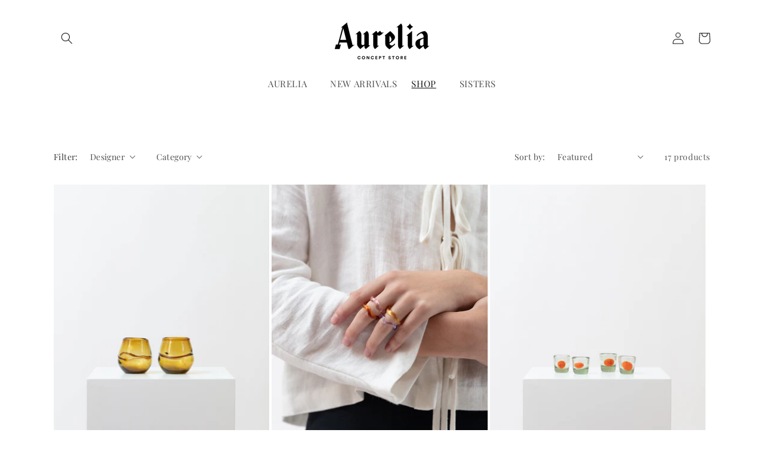

--- FILE ---
content_type: text/html; charset=utf-8
request_url: https://aureliaconceptstore.com/collections/studio-conchita
body_size: 27147
content:
<!doctype html>
<html class="no-js" lang="en">
  <head> <meta name="facebook-domain-verification" content="5luxrmppu5ry0ozmj6lb9gt5psq5lq" />
  <meta name="facebook-domain-verification" content="5luxrmppu5ry0ozmj6lb9gt5psq5lq" />
    <meta charset="utf-8">
    <meta http-equiv="X-UA-Compatible" content="IE=edge">
    <meta name="viewport" content="width=device-width,initial-scale=1">
    <meta name="theme-color" content="">
    <link rel="canonical" href="https://aureliaconceptstore.com/collections/studio-conchita">
    <link rel="preconnect" href="https://cdn.shopify.com" crossorigin><link rel="icon" type="image/png" href="//aureliaconceptstore.com/cdn/shop/files/292841174_1732015813833713_6007441085404169914_n.jpg?crop=center&height=32&v=1662985621&width=32"><link rel="preconnect" href="https://fonts.shopifycdn.com" crossorigin><title>
      STUDIO CONCHITA
 &ndash; Aurelia Concept Store</title>

    

    

<meta property="og:site_name" content="Aurelia Concept Store">
<meta property="og:url" content="https://aureliaconceptstore.com/collections/studio-conchita">
<meta property="og:title" content="STUDIO CONCHITA">
<meta property="og:type" content="website">
<meta property="og:description" content="Aurelia Concept Store"><meta property="og:image" content="http://aureliaconceptstore.com/cdn/shop/collections/DSC3361_Shopify.jpg?v=1678996150">
  <meta property="og:image:secure_url" content="https://aureliaconceptstore.com/cdn/shop/collections/DSC3361_Shopify.jpg?v=1678996150">
  <meta property="og:image:width" content="1365">
  <meta property="og:image:height" content="2048"><meta name="twitter:card" content="summary_large_image">
<meta name="twitter:title" content="STUDIO CONCHITA">
<meta name="twitter:description" content="Aurelia Concept Store">


    <script src="//aureliaconceptstore.com/cdn/shop/t/1/assets/global.js?v=24850326154503943211653074019" defer="defer"></script>
    <script>window.performance && window.performance.mark && window.performance.mark('shopify.content_for_header.start');</script><meta name="facebook-domain-verification" content="s35wmtaeveicafyrumqsq4e2i7wunr">
<meta id="shopify-digital-wallet" name="shopify-digital-wallet" content="/64723091679/digital_wallets/dialog">
<meta name="shopify-checkout-api-token" content="b6ba8a1b2b0eac0647a8331d1f3b4634">
<meta id="in-context-paypal-metadata" data-shop-id="64723091679" data-venmo-supported="false" data-environment="production" data-locale="en_US" data-paypal-v4="true" data-currency="MXN">
<link rel="alternate" type="application/atom+xml" title="Feed" href="/collections/studio-conchita.atom" />
<link rel="alternate" hreflang="x-default" href="https://aureliaconceptstore.com/collections/studio-conchita">
<link rel="alternate" hreflang="en-AR" href="https://aureliaconceptstore.com/en-ar/collections/studio-conchita">
<link rel="alternate" hreflang="en-AU" href="https://aureliaconceptstore.com/en-au/collections/studio-conchita">
<link rel="alternate" hreflang="en-CA" href="https://aureliaconceptstore.com/en-ca/collections/studio-conchita">
<link rel="alternate" hreflang="en-CL" href="https://aureliaconceptstore.com/en-cl/collections/studio-conchita">
<link rel="alternate" hreflang="en-CO" href="https://aureliaconceptstore.com/en-co/collections/studio-conchita">
<link rel="alternate" hreflang="en-EC" href="https://aureliaconceptstore.com/en-ec/collections/studio-conchita">
<link rel="alternate" hreflang="en-FR" href="https://aureliaconceptstore.com/en-fr/collections/studio-conchita">
<link rel="alternate" hreflang="en-DE" href="https://aureliaconceptstore.com/en-de/collections/studio-conchita">
<link rel="alternate" hreflang="en-PA" href="https://aureliaconceptstore.com/en-pa/collections/studio-conchita">
<link rel="alternate" hreflang="en-PE" href="https://aureliaconceptstore.com/en-pe/collections/studio-conchita">
<link rel="alternate" hreflang="en-ES" href="https://aureliaconceptstore.com/en-es/collections/studio-conchita">
<link rel="alternate" hreflang="en-GB" href="https://aureliaconceptstore.com/en-gb/collections/studio-conchita">
<link rel="alternate" hreflang="en-US" href="https://aureliaconceptstore.com/en-us/collections/studio-conchita">
<link rel="alternate" type="application/json+oembed" href="https://aureliaconceptstore.com/collections/studio-conchita.oembed">
<script async="async" src="/checkouts/internal/preloads.js?locale=en-MX"></script>
<link rel="preconnect" href="https://shop.app" crossorigin="anonymous">
<script async="async" src="https://shop.app/checkouts/internal/preloads.js?locale=en-MX&shop_id=64723091679" crossorigin="anonymous"></script>
<script id="apple-pay-shop-capabilities" type="application/json">{"shopId":64723091679,"countryCode":"MX","currencyCode":"MXN","merchantCapabilities":["supports3DS"],"merchantId":"gid:\/\/shopify\/Shop\/64723091679","merchantName":"Aurelia Concept Store","requiredBillingContactFields":["postalAddress","email","phone"],"requiredShippingContactFields":["postalAddress","email","phone"],"shippingType":"shipping","supportedNetworks":["visa","masterCard"],"total":{"type":"pending","label":"Aurelia Concept Store","amount":"1.00"},"shopifyPaymentsEnabled":true,"supportsSubscriptions":true}</script>
<script id="shopify-features" type="application/json">{"accessToken":"b6ba8a1b2b0eac0647a8331d1f3b4634","betas":["rich-media-storefront-analytics"],"domain":"aureliaconceptstore.com","predictiveSearch":true,"shopId":64723091679,"locale":"en"}</script>
<script>var Shopify = Shopify || {};
Shopify.shop = "aurelia-store-cdmx.myshopify.com";
Shopify.locale = "en";
Shopify.currency = {"active":"MXN","rate":"1.0"};
Shopify.country = "MX";
Shopify.theme = {"name":"Dawn 30.10.22","id":132800119007,"schema_name":"Dawn","schema_version":"5.0.0","theme_store_id":887,"role":"main"};
Shopify.theme.handle = "null";
Shopify.theme.style = {"id":null,"handle":null};
Shopify.cdnHost = "aureliaconceptstore.com/cdn";
Shopify.routes = Shopify.routes || {};
Shopify.routes.root = "/";</script>
<script type="module">!function(o){(o.Shopify=o.Shopify||{}).modules=!0}(window);</script>
<script>!function(o){function n(){var o=[];function n(){o.push(Array.prototype.slice.apply(arguments))}return n.q=o,n}var t=o.Shopify=o.Shopify||{};t.loadFeatures=n(),t.autoloadFeatures=n()}(window);</script>
<script>
  window.ShopifyPay = window.ShopifyPay || {};
  window.ShopifyPay.apiHost = "shop.app\/pay";
  window.ShopifyPay.redirectState = null;
</script>
<script id="shop-js-analytics" type="application/json">{"pageType":"collection"}</script>
<script defer="defer" async type="module" src="//aureliaconceptstore.com/cdn/shopifycloud/shop-js/modules/v2/client.init-shop-cart-sync_D0dqhulL.en.esm.js"></script>
<script defer="defer" async type="module" src="//aureliaconceptstore.com/cdn/shopifycloud/shop-js/modules/v2/chunk.common_CpVO7qML.esm.js"></script>
<script type="module">
  await import("//aureliaconceptstore.com/cdn/shopifycloud/shop-js/modules/v2/client.init-shop-cart-sync_D0dqhulL.en.esm.js");
await import("//aureliaconceptstore.com/cdn/shopifycloud/shop-js/modules/v2/chunk.common_CpVO7qML.esm.js");

  window.Shopify.SignInWithShop?.initShopCartSync?.({"fedCMEnabled":true,"windoidEnabled":true});

</script>
<script>
  window.Shopify = window.Shopify || {};
  if (!window.Shopify.featureAssets) window.Shopify.featureAssets = {};
  window.Shopify.featureAssets['shop-js'] = {"shop-cart-sync":["modules/v2/client.shop-cart-sync_D9bwt38V.en.esm.js","modules/v2/chunk.common_CpVO7qML.esm.js"],"init-fed-cm":["modules/v2/client.init-fed-cm_BJ8NPuHe.en.esm.js","modules/v2/chunk.common_CpVO7qML.esm.js"],"init-shop-email-lookup-coordinator":["modules/v2/client.init-shop-email-lookup-coordinator_pVrP2-kG.en.esm.js","modules/v2/chunk.common_CpVO7qML.esm.js"],"shop-cash-offers":["modules/v2/client.shop-cash-offers_CNh7FWN-.en.esm.js","modules/v2/chunk.common_CpVO7qML.esm.js","modules/v2/chunk.modal_DKF6x0Jh.esm.js"],"init-shop-cart-sync":["modules/v2/client.init-shop-cart-sync_D0dqhulL.en.esm.js","modules/v2/chunk.common_CpVO7qML.esm.js"],"init-windoid":["modules/v2/client.init-windoid_DaoAelzT.en.esm.js","modules/v2/chunk.common_CpVO7qML.esm.js"],"shop-toast-manager":["modules/v2/client.shop-toast-manager_1DND8Tac.en.esm.js","modules/v2/chunk.common_CpVO7qML.esm.js"],"pay-button":["modules/v2/client.pay-button_CFeQi1r6.en.esm.js","modules/v2/chunk.common_CpVO7qML.esm.js"],"shop-button":["modules/v2/client.shop-button_Ca94MDdQ.en.esm.js","modules/v2/chunk.common_CpVO7qML.esm.js"],"shop-login-button":["modules/v2/client.shop-login-button_DPYNfp1Z.en.esm.js","modules/v2/chunk.common_CpVO7qML.esm.js","modules/v2/chunk.modal_DKF6x0Jh.esm.js"],"avatar":["modules/v2/client.avatar_BTnouDA3.en.esm.js"],"shop-follow-button":["modules/v2/client.shop-follow-button_BMKh4nJE.en.esm.js","modules/v2/chunk.common_CpVO7qML.esm.js","modules/v2/chunk.modal_DKF6x0Jh.esm.js"],"init-customer-accounts-sign-up":["modules/v2/client.init-customer-accounts-sign-up_CJXi5kRN.en.esm.js","modules/v2/client.shop-login-button_DPYNfp1Z.en.esm.js","modules/v2/chunk.common_CpVO7qML.esm.js","modules/v2/chunk.modal_DKF6x0Jh.esm.js"],"init-shop-for-new-customer-accounts":["modules/v2/client.init-shop-for-new-customer-accounts_BoBxkgWu.en.esm.js","modules/v2/client.shop-login-button_DPYNfp1Z.en.esm.js","modules/v2/chunk.common_CpVO7qML.esm.js","modules/v2/chunk.modal_DKF6x0Jh.esm.js"],"init-customer-accounts":["modules/v2/client.init-customer-accounts_DCuDTzpR.en.esm.js","modules/v2/client.shop-login-button_DPYNfp1Z.en.esm.js","modules/v2/chunk.common_CpVO7qML.esm.js","modules/v2/chunk.modal_DKF6x0Jh.esm.js"],"checkout-modal":["modules/v2/client.checkout-modal_U_3e4VxF.en.esm.js","modules/v2/chunk.common_CpVO7qML.esm.js","modules/v2/chunk.modal_DKF6x0Jh.esm.js"],"lead-capture":["modules/v2/client.lead-capture_DEgn0Z8u.en.esm.js","modules/v2/chunk.common_CpVO7qML.esm.js","modules/v2/chunk.modal_DKF6x0Jh.esm.js"],"shop-login":["modules/v2/client.shop-login_CoM5QKZ_.en.esm.js","modules/v2/chunk.common_CpVO7qML.esm.js","modules/v2/chunk.modal_DKF6x0Jh.esm.js"],"payment-terms":["modules/v2/client.payment-terms_BmrqWn8r.en.esm.js","modules/v2/chunk.common_CpVO7qML.esm.js","modules/v2/chunk.modal_DKF6x0Jh.esm.js"]};
</script>
<script>(function() {
  var isLoaded = false;
  function asyncLoad() {
    if (isLoaded) return;
    isLoaded = true;
    var urls = ["https:\/\/chimpstatic.com\/mcjs-connected\/js\/users\/ace719b0e815a05d855953910\/7ed76008676b8197404d3ccd9.js?shop=aurelia-store-cdmx.myshopify.com","https:\/\/cdn.weglot.com\/weglot_script_tag.js?shop=aurelia-store-cdmx.myshopify.com"];
    for (var i = 0; i < urls.length; i++) {
      var s = document.createElement('script');
      s.type = 'text/javascript';
      s.async = true;
      s.src = urls[i];
      var x = document.getElementsByTagName('script')[0];
      x.parentNode.insertBefore(s, x);
    }
  };
  if(window.attachEvent) {
    window.attachEvent('onload', asyncLoad);
  } else {
    window.addEventListener('load', asyncLoad, false);
  }
})();</script>
<script id="__st">var __st={"a":64723091679,"offset":-28800,"reqid":"3440345a-8440-4ad4-8a23-46ec04478fac-1765123625","pageurl":"aureliaconceptstore.com\/collections\/studio-conchita","u":"f9793c47b20e","p":"collection","rtyp":"collection","rid":413191340255};</script>
<script>window.ShopifyPaypalV4VisibilityTracking = true;</script>
<script id="captcha-bootstrap">!function(){'use strict';const t='contact',e='account',n='new_comment',o=[[t,t],['blogs',n],['comments',n],[t,'customer']],c=[[e,'customer_login'],[e,'guest_login'],[e,'recover_customer_password'],[e,'create_customer']],r=t=>t.map((([t,e])=>`form[action*='/${t}']:not([data-nocaptcha='true']) input[name='form_type'][value='${e}']`)).join(','),a=t=>()=>t?[...document.querySelectorAll(t)].map((t=>t.form)):[];function s(){const t=[...o],e=r(t);return a(e)}const i='password',u='form_key',d=['recaptcha-v3-token','g-recaptcha-response','h-captcha-response',i],f=()=>{try{return window.sessionStorage}catch{return}},m='__shopify_v',_=t=>t.elements[u];function p(t,e,n=!1){try{const o=window.sessionStorage,c=JSON.parse(o.getItem(e)),{data:r}=function(t){const{data:e,action:n}=t;return t[m]||n?{data:e,action:n}:{data:t,action:n}}(c);for(const[e,n]of Object.entries(r))t.elements[e]&&(t.elements[e].value=n);n&&o.removeItem(e)}catch(o){console.error('form repopulation failed',{error:o})}}const l='form_type',E='cptcha';function T(t){t.dataset[E]=!0}const w=window,h=w.document,L='Shopify',v='ce_forms',y='captcha';let A=!1;((t,e)=>{const n=(g='f06e6c50-85a8-45c8-87d0-21a2b65856fe',I='https://cdn.shopify.com/shopifycloud/storefront-forms-hcaptcha/ce_storefront_forms_captcha_hcaptcha.v1.5.2.iife.js',D={infoText:'Protected by hCaptcha',privacyText:'Privacy',termsText:'Terms'},(t,e,n)=>{const o=w[L][v],c=o.bindForm;if(c)return c(t,g,e,D).then(n);var r;o.q.push([[t,g,e,D],n]),r=I,A||(h.body.append(Object.assign(h.createElement('script'),{id:'captcha-provider',async:!0,src:r})),A=!0)});var g,I,D;w[L]=w[L]||{},w[L][v]=w[L][v]||{},w[L][v].q=[],w[L][y]=w[L][y]||{},w[L][y].protect=function(t,e){n(t,void 0,e),T(t)},Object.freeze(w[L][y]),function(t,e,n,w,h,L){const[v,y,A,g]=function(t,e,n){const i=e?o:[],u=t?c:[],d=[...i,...u],f=r(d),m=r(i),_=r(d.filter((([t,e])=>n.includes(e))));return[a(f),a(m),a(_),s()]}(w,h,L),I=t=>{const e=t.target;return e instanceof HTMLFormElement?e:e&&e.form},D=t=>v().includes(t);t.addEventListener('submit',(t=>{const e=I(t);if(!e)return;const n=D(e)&&!e.dataset.hcaptchaBound&&!e.dataset.recaptchaBound,o=_(e),c=g().includes(e)&&(!o||!o.value);(n||c)&&t.preventDefault(),c&&!n&&(function(t){try{if(!f())return;!function(t){const e=f();if(!e)return;const n=_(t);if(!n)return;const o=n.value;o&&e.removeItem(o)}(t);const e=Array.from(Array(32),(()=>Math.random().toString(36)[2])).join('');!function(t,e){_(t)||t.append(Object.assign(document.createElement('input'),{type:'hidden',name:u})),t.elements[u].value=e}(t,e),function(t,e){const n=f();if(!n)return;const o=[...t.querySelectorAll(`input[type='${i}']`)].map((({name:t})=>t)),c=[...d,...o],r={};for(const[a,s]of new FormData(t).entries())c.includes(a)||(r[a]=s);n.setItem(e,JSON.stringify({[m]:1,action:t.action,data:r}))}(t,e)}catch(e){console.error('failed to persist form',e)}}(e),e.submit())}));const S=(t,e)=>{t&&!t.dataset[E]&&(n(t,e.some((e=>e===t))),T(t))};for(const o of['focusin','change'])t.addEventListener(o,(t=>{const e=I(t);D(e)&&S(e,y())}));const B=e.get('form_key'),M=e.get(l),P=B&&M;t.addEventListener('DOMContentLoaded',(()=>{const t=y();if(P)for(const e of t)e.elements[l].value===M&&p(e,B);[...new Set([...A(),...v().filter((t=>'true'===t.dataset.shopifyCaptcha))])].forEach((e=>S(e,t)))}))}(h,new URLSearchParams(w.location.search),n,t,e,['guest_login'])})(!0,!0)}();</script>
<script integrity="sha256-52AcMU7V7pcBOXWImdc/TAGTFKeNjmkeM1Pvks/DTgc=" data-source-attribution="shopify.loadfeatures" defer="defer" src="//aureliaconceptstore.com/cdn/shopifycloud/storefront/assets/storefront/load_feature-81c60534.js" crossorigin="anonymous"></script>
<script crossorigin="anonymous" defer="defer" src="//aureliaconceptstore.com/cdn/shopifycloud/storefront/assets/shopify_pay/storefront-65b4c6d7.js?v=20250812"></script>
<script data-source-attribution="shopify.dynamic_checkout.dynamic.init">var Shopify=Shopify||{};Shopify.PaymentButton=Shopify.PaymentButton||{isStorefrontPortableWallets:!0,init:function(){window.Shopify.PaymentButton.init=function(){};var t=document.createElement("script");t.src="https://aureliaconceptstore.com/cdn/shopifycloud/portable-wallets/latest/portable-wallets.en.js",t.type="module",document.head.appendChild(t)}};
</script>
<script data-source-attribution="shopify.dynamic_checkout.buyer_consent">
  function portableWalletsHideBuyerConsent(e){var t=document.getElementById("shopify-buyer-consent"),n=document.getElementById("shopify-subscription-policy-button");t&&n&&(t.classList.add("hidden"),t.setAttribute("aria-hidden","true"),n.removeEventListener("click",e))}function portableWalletsShowBuyerConsent(e){var t=document.getElementById("shopify-buyer-consent"),n=document.getElementById("shopify-subscription-policy-button");t&&n&&(t.classList.remove("hidden"),t.removeAttribute("aria-hidden"),n.addEventListener("click",e))}window.Shopify?.PaymentButton&&(window.Shopify.PaymentButton.hideBuyerConsent=portableWalletsHideBuyerConsent,window.Shopify.PaymentButton.showBuyerConsent=portableWalletsShowBuyerConsent);
</script>
<script data-source-attribution="shopify.dynamic_checkout.cart.bootstrap">document.addEventListener("DOMContentLoaded",(function(){function t(){return document.querySelector("shopify-accelerated-checkout-cart, shopify-accelerated-checkout")}if(t())Shopify.PaymentButton.init();else{new MutationObserver((function(e,n){t()&&(Shopify.PaymentButton.init(),n.disconnect())})).observe(document.body,{childList:!0,subtree:!0})}}));
</script>
<link id="shopify-accelerated-checkout-styles" rel="stylesheet" media="screen" href="https://aureliaconceptstore.com/cdn/shopifycloud/portable-wallets/latest/accelerated-checkout-backwards-compat.css" crossorigin="anonymous">
<style id="shopify-accelerated-checkout-cart">
        #shopify-buyer-consent {
  margin-top: 1em;
  display: inline-block;
  width: 100%;
}

#shopify-buyer-consent.hidden {
  display: none;
}

#shopify-subscription-policy-button {
  background: none;
  border: none;
  padding: 0;
  text-decoration: underline;
  font-size: inherit;
  cursor: pointer;
}

#shopify-subscription-policy-button::before {
  box-shadow: none;
}

      </style>
<script id="sections-script" data-sections="header,footer" defer="defer" src="//aureliaconceptstore.com/cdn/shop/t/1/compiled_assets/scripts.js?1711"></script>
<script>window.performance && window.performance.mark && window.performance.mark('shopify.content_for_header.end');</script>


    <style data-shopify>
      @font-face {
  font-family: "Playfair Display";
  font-weight: 400;
  font-style: normal;
  font-display: swap;
  src: url("//aureliaconceptstore.com/cdn/fonts/playfair_display/playfairdisplay_n4.9980f3e16959dc89137cc1369bfc3ae98af1deb9.woff2") format("woff2"),
       url("//aureliaconceptstore.com/cdn/fonts/playfair_display/playfairdisplay_n4.c562b7c8e5637886a811d2a017f9e023166064ee.woff") format("woff");
}

      @font-face {
  font-family: "Playfair Display";
  font-weight: 700;
  font-style: normal;
  font-display: swap;
  src: url("//aureliaconceptstore.com/cdn/fonts/playfair_display/playfairdisplay_n7.592b3435e0fff3f50b26d410c73ae7ec893f6910.woff2") format("woff2"),
       url("//aureliaconceptstore.com/cdn/fonts/playfair_display/playfairdisplay_n7.998b1417dec711058cce2abb61a0b8c59066498f.woff") format("woff");
}

      @font-face {
  font-family: "Playfair Display";
  font-weight: 400;
  font-style: italic;
  font-display: swap;
  src: url("//aureliaconceptstore.com/cdn/fonts/playfair_display/playfairdisplay_i4.804ea8da9192aaed0368534aa085b3c1f3411619.woff2") format("woff2"),
       url("//aureliaconceptstore.com/cdn/fonts/playfair_display/playfairdisplay_i4.5538cb7a825d13d8a2333cd8a94065a93a95c710.woff") format("woff");
}

      @font-face {
  font-family: "Playfair Display";
  font-weight: 700;
  font-style: italic;
  font-display: swap;
  src: url("//aureliaconceptstore.com/cdn/fonts/playfair_display/playfairdisplay_i7.ba833b400bcd9c858b439c75a4a7c6eddc4c7de0.woff2") format("woff2"),
       url("//aureliaconceptstore.com/cdn/fonts/playfair_display/playfairdisplay_i7.4872c65919810cd2f622f4ba52cd2e9e595f11d5.woff") format("woff");
}

      @font-face {
  font-family: Poppins;
  font-weight: 400;
  font-style: normal;
  font-display: swap;
  src: url("//aureliaconceptstore.com/cdn/fonts/poppins/poppins_n4.0ba78fa5af9b0e1a374041b3ceaadf0a43b41362.woff2") format("woff2"),
       url("//aureliaconceptstore.com/cdn/fonts/poppins/poppins_n4.214741a72ff2596839fc9760ee7a770386cf16ca.woff") format("woff");
}


      :root {
        --font-body-family: "Playfair Display", serif;
        --font-body-style: normal;
        --font-body-weight: 400;
        --font-body-weight-bold: 700;

        --font-heading-family: Poppins, sans-serif;
        --font-heading-style: normal;
        --font-heading-weight: 400;

        --font-body-scale: 1.0;
        --font-heading-scale: 1.0;

        --color-base-text: 18, 18, 18;
        --color-shadow: 18, 18, 18;
        --color-base-background-1: 255, 255, 255;
        --color-base-background-2: 243, 243, 243;
        --color-base-solid-button-labels: 255, 255, 255;
        --color-base-outline-button-labels: 18, 18, 18;
        --color-base-accent-1: 18, 18, 18;
        --color-base-accent-2: 18, 18, 18;
        --payment-terms-background-color: #ffffff;

        --gradient-base-background-1: #ffffff;
        --gradient-base-background-2: #f3f3f3;
        --gradient-base-accent-1: #121212;
        --gradient-base-accent-2: #121212;

        --media-padding: px;
        --media-border-opacity: 0.05;
        --media-border-width: 1px;
        --media-radius: 0px;
        --media-shadow-opacity: 0.0;
        --media-shadow-horizontal-offset: 0px;
        --media-shadow-vertical-offset: 4px;
        --media-shadow-blur-radius: 5px;

        --page-width: 120rem;
        --page-width-margin: 0rem;

        --card-image-padding: 0.0rem;
        --card-corner-radius: 0.0rem;
        --card-text-alignment: left;
        --card-border-width: 0.0rem;
        --card-border-opacity: 0.1;
        --card-shadow-opacity: 0.0;
        --card-shadow-horizontal-offset: 0.0rem;
        --card-shadow-vertical-offset: 0.4rem;
        --card-shadow-blur-radius: 0.5rem;

        --badge-corner-radius: 4.0rem;

        --popup-border-width: 0px;
        --popup-border-opacity: 0.0;
        --popup-corner-radius: 0px;
        --popup-shadow-opacity: 0.0;
        --popup-shadow-horizontal-offset: 0px;
        --popup-shadow-vertical-offset: 4px;
        --popup-shadow-blur-radius: 5px;

        --drawer-border-width: 1px;
        --drawer-border-opacity: 0.1;
        --drawer-shadow-opacity: 0.0;
        --drawer-shadow-horizontal-offset: 0px;
        --drawer-shadow-vertical-offset: 4px;
        --drawer-shadow-blur-radius: 5px;

        --spacing-sections-desktop: 0px;
        --spacing-sections-mobile: 0px;

        --grid-desktop-vertical-spacing: 4px;
        --grid-desktop-horizontal-spacing: 4px;
        --grid-mobile-vertical-spacing: 2px;
        --grid-mobile-horizontal-spacing: 2px;

        --text-boxes-border-opacity: 0.1;
        --text-boxes-border-width: 0px;
        --text-boxes-radius: 0px;
        --text-boxes-shadow-opacity: 0.0;
        --text-boxes-shadow-horizontal-offset: 0px;
        --text-boxes-shadow-vertical-offset: 4px;
        --text-boxes-shadow-blur-radius: 5px;

        --buttons-radius: 0px;
        --buttons-radius-outset: 0px;
        --buttons-border-width: 1px;
        --buttons-border-opacity: 1.0;
        --buttons-shadow-opacity: 0.0;
        --buttons-shadow-horizontal-offset: 0px;
        --buttons-shadow-vertical-offset: 4px;
        --buttons-shadow-blur-radius: 5px;
        --buttons-border-offset: 0px;

        --inputs-radius: 0px;
        --inputs-border-width: 1px;
        --inputs-border-opacity: 0.55;
        --inputs-shadow-opacity: 0.0;
        --inputs-shadow-horizontal-offset: 0px;
        --inputs-margin-offset: 0px;
        --inputs-shadow-vertical-offset: -10px;
        --inputs-shadow-blur-radius: 5px;
        --inputs-radius-outset: 0px;

        --variant-pills-radius: 40px;
        --variant-pills-border-width: 1px;
        --variant-pills-border-opacity: 0.55;
        --variant-pills-shadow-opacity: 0.0;
        --variant-pills-shadow-horizontal-offset: 0px;
        --variant-pills-shadow-vertical-offset: 4px;
        --variant-pills-shadow-blur-radius: 5px;
      }

      *,
      *::before,
      *::after {
        box-sizing: inherit;
      }

      html {
        box-sizing: border-box;
        font-size: calc(var(--font-body-scale) * 62.5%);
        height: 100%;
      }

      body {
        display: grid;
        grid-template-rows: auto auto 1fr auto;
        grid-template-columns: 100%;
        min-height: 100%;
        margin: 0;
        font-size: 1.5rem;
        letter-spacing: 0.06rem;
        line-height: calc(1 + 0.8 / var(--font-body-scale));
        font-family: var(--font-body-family);
        font-style: var(--font-body-style);
        font-weight: var(--font-body-weight);
      }

      @media screen and (min-width: 750px) {
        body {
          font-size: 1.6rem;
        }
      }
    </style>

    <link href="//aureliaconceptstore.com/cdn/shop/t/1/assets/base.css?v=181135501583255238191670391625" rel="stylesheet" type="text/css" media="all" />
<link rel="preload" as="font" href="//aureliaconceptstore.com/cdn/fonts/playfair_display/playfairdisplay_n4.9980f3e16959dc89137cc1369bfc3ae98af1deb9.woff2" type="font/woff2" crossorigin><link rel="preload" as="font" href="//aureliaconceptstore.com/cdn/fonts/poppins/poppins_n4.0ba78fa5af9b0e1a374041b3ceaadf0a43b41362.woff2" type="font/woff2" crossorigin><script>document.documentElement.className = document.documentElement.className.replace('no-js', 'js');
    if (Shopify.designMode) {
      document.documentElement.classList.add('shopify-design-mode');
    }
    </script>
  <link href="https://monorail-edge.shopifysvc.com" rel="dns-prefetch">
<script>(function(){if ("sendBeacon" in navigator && "performance" in window) {try {var session_token_from_headers = performance.getEntriesByType('navigation')[0].serverTiming.find(x => x.name == '_s').description;} catch {var session_token_from_headers = undefined;}var session_cookie_matches = document.cookie.match(/_shopify_s=([^;]*)/);var session_token_from_cookie = session_cookie_matches && session_cookie_matches.length === 2 ? session_cookie_matches[1] : "";var session_token = session_token_from_headers || session_token_from_cookie || "";function handle_abandonment_event(e) {var entries = performance.getEntries().filter(function(entry) {return /monorail-edge.shopifysvc.com/.test(entry.name);});if (!window.abandonment_tracked && entries.length === 0) {window.abandonment_tracked = true;var currentMs = Date.now();var navigation_start = performance.timing.navigationStart;var payload = {shop_id: 64723091679,url: window.location.href,navigation_start,duration: currentMs - navigation_start,session_token,page_type: "collection"};window.navigator.sendBeacon("https://monorail-edge.shopifysvc.com/v1/produce", JSON.stringify({schema_id: "online_store_buyer_site_abandonment/1.1",payload: payload,metadata: {event_created_at_ms: currentMs,event_sent_at_ms: currentMs}}));}}window.addEventListener('pagehide', handle_abandonment_event);}}());</script>
<script id="web-pixels-manager-setup">(function e(e,d,r,n,o){if(void 0===o&&(o={}),!Boolean(null===(a=null===(i=window.Shopify)||void 0===i?void 0:i.analytics)||void 0===a?void 0:a.replayQueue)){var i,a;window.Shopify=window.Shopify||{};var t=window.Shopify;t.analytics=t.analytics||{};var s=t.analytics;s.replayQueue=[],s.publish=function(e,d,r){return s.replayQueue.push([e,d,r]),!0};try{self.performance.mark("wpm:start")}catch(e){}var l=function(){var e={modern:/Edge?\/(1{2}[4-9]|1[2-9]\d|[2-9]\d{2}|\d{4,})\.\d+(\.\d+|)|Firefox\/(1{2}[4-9]|1[2-9]\d|[2-9]\d{2}|\d{4,})\.\d+(\.\d+|)|Chrom(ium|e)\/(9{2}|\d{3,})\.\d+(\.\d+|)|(Maci|X1{2}).+ Version\/(15\.\d+|(1[6-9]|[2-9]\d|\d{3,})\.\d+)([,.]\d+|)( \(\w+\)|)( Mobile\/\w+|) Safari\/|Chrome.+OPR\/(9{2}|\d{3,})\.\d+\.\d+|(CPU[ +]OS|iPhone[ +]OS|CPU[ +]iPhone|CPU IPhone OS|CPU iPad OS)[ +]+(15[._]\d+|(1[6-9]|[2-9]\d|\d{3,})[._]\d+)([._]\d+|)|Android:?[ /-](13[3-9]|1[4-9]\d|[2-9]\d{2}|\d{4,})(\.\d+|)(\.\d+|)|Android.+Firefox\/(13[5-9]|1[4-9]\d|[2-9]\d{2}|\d{4,})\.\d+(\.\d+|)|Android.+Chrom(ium|e)\/(13[3-9]|1[4-9]\d|[2-9]\d{2}|\d{4,})\.\d+(\.\d+|)|SamsungBrowser\/([2-9]\d|\d{3,})\.\d+/,legacy:/Edge?\/(1[6-9]|[2-9]\d|\d{3,})\.\d+(\.\d+|)|Firefox\/(5[4-9]|[6-9]\d|\d{3,})\.\d+(\.\d+|)|Chrom(ium|e)\/(5[1-9]|[6-9]\d|\d{3,})\.\d+(\.\d+|)([\d.]+$|.*Safari\/(?![\d.]+ Edge\/[\d.]+$))|(Maci|X1{2}).+ Version\/(10\.\d+|(1[1-9]|[2-9]\d|\d{3,})\.\d+)([,.]\d+|)( \(\w+\)|)( Mobile\/\w+|) Safari\/|Chrome.+OPR\/(3[89]|[4-9]\d|\d{3,})\.\d+\.\d+|(CPU[ +]OS|iPhone[ +]OS|CPU[ +]iPhone|CPU IPhone OS|CPU iPad OS)[ +]+(10[._]\d+|(1[1-9]|[2-9]\d|\d{3,})[._]\d+)([._]\d+|)|Android:?[ /-](13[3-9]|1[4-9]\d|[2-9]\d{2}|\d{4,})(\.\d+|)(\.\d+|)|Mobile Safari.+OPR\/([89]\d|\d{3,})\.\d+\.\d+|Android.+Firefox\/(13[5-9]|1[4-9]\d|[2-9]\d{2}|\d{4,})\.\d+(\.\d+|)|Android.+Chrom(ium|e)\/(13[3-9]|1[4-9]\d|[2-9]\d{2}|\d{4,})\.\d+(\.\d+|)|Android.+(UC? ?Browser|UCWEB|U3)[ /]?(15\.([5-9]|\d{2,})|(1[6-9]|[2-9]\d|\d{3,})\.\d+)\.\d+|SamsungBrowser\/(5\.\d+|([6-9]|\d{2,})\.\d+)|Android.+MQ{2}Browser\/(14(\.(9|\d{2,})|)|(1[5-9]|[2-9]\d|\d{3,})(\.\d+|))(\.\d+|)|K[Aa][Ii]OS\/(3\.\d+|([4-9]|\d{2,})\.\d+)(\.\d+|)/},d=e.modern,r=e.legacy,n=navigator.userAgent;return n.match(d)?"modern":n.match(r)?"legacy":"unknown"}(),u="modern"===l?"modern":"legacy",c=(null!=n?n:{modern:"",legacy:""})[u],f=function(e){return[e.baseUrl,"/wpm","/b",e.hashVersion,"modern"===e.buildTarget?"m":"l",".js"].join("")}({baseUrl:d,hashVersion:r,buildTarget:u}),m=function(e){var d=e.version,r=e.bundleTarget,n=e.surface,o=e.pageUrl,i=e.monorailEndpoint;return{emit:function(e){var a=e.status,t=e.errorMsg,s=(new Date).getTime(),l=JSON.stringify({metadata:{event_sent_at_ms:s},events:[{schema_id:"web_pixels_manager_load/3.1",payload:{version:d,bundle_target:r,page_url:o,status:a,surface:n,error_msg:t},metadata:{event_created_at_ms:s}}]});if(!i)return console&&console.warn&&console.warn("[Web Pixels Manager] No Monorail endpoint provided, skipping logging."),!1;try{return self.navigator.sendBeacon.bind(self.navigator)(i,l)}catch(e){}var u=new XMLHttpRequest;try{return u.open("POST",i,!0),u.setRequestHeader("Content-Type","text/plain"),u.send(l),!0}catch(e){return console&&console.warn&&console.warn("[Web Pixels Manager] Got an unhandled error while logging to Monorail."),!1}}}}({version:r,bundleTarget:l,surface:e.surface,pageUrl:self.location.href,monorailEndpoint:e.monorailEndpoint});try{o.browserTarget=l,function(e){var d=e.src,r=e.async,n=void 0===r||r,o=e.onload,i=e.onerror,a=e.sri,t=e.scriptDataAttributes,s=void 0===t?{}:t,l=document.createElement("script"),u=document.querySelector("head"),c=document.querySelector("body");if(l.async=n,l.src=d,a&&(l.integrity=a,l.crossOrigin="anonymous"),s)for(var f in s)if(Object.prototype.hasOwnProperty.call(s,f))try{l.dataset[f]=s[f]}catch(e){}if(o&&l.addEventListener("load",o),i&&l.addEventListener("error",i),u)u.appendChild(l);else{if(!c)throw new Error("Did not find a head or body element to append the script");c.appendChild(l)}}({src:f,async:!0,onload:function(){if(!function(){var e,d;return Boolean(null===(d=null===(e=window.Shopify)||void 0===e?void 0:e.analytics)||void 0===d?void 0:d.initialized)}()){var d=window.webPixelsManager.init(e)||void 0;if(d){var r=window.Shopify.analytics;r.replayQueue.forEach((function(e){var r=e[0],n=e[1],o=e[2];d.publishCustomEvent(r,n,o)})),r.replayQueue=[],r.publish=d.publishCustomEvent,r.visitor=d.visitor,r.initialized=!0}}},onerror:function(){return m.emit({status:"failed",errorMsg:"".concat(f," has failed to load")})},sri:function(e){var d=/^sha384-[A-Za-z0-9+/=]+$/;return"string"==typeof e&&d.test(e)}(c)?c:"",scriptDataAttributes:o}),m.emit({status:"loading"})}catch(e){m.emit({status:"failed",errorMsg:(null==e?void 0:e.message)||"Unknown error"})}}})({shopId: 64723091679,storefrontBaseUrl: "https://aureliaconceptstore.com",extensionsBaseUrl: "https://extensions.shopifycdn.com/cdn/shopifycloud/web-pixels-manager",monorailEndpoint: "https://monorail-edge.shopifysvc.com/unstable/produce_batch",surface: "storefront-renderer",enabledBetaFlags: ["2dca8a86"],webPixelsConfigList: [{"id":"206635231","configuration":"{\"pixel_id\":\"1129294341799669\",\"pixel_type\":\"facebook_pixel\",\"metaapp_system_user_token\":\"-\"}","eventPayloadVersion":"v1","runtimeContext":"OPEN","scriptVersion":"ca16bc87fe92b6042fbaa3acc2fbdaa6","type":"APP","apiClientId":2329312,"privacyPurposes":["ANALYTICS","MARKETING","SALE_OF_DATA"],"dataSharingAdjustments":{"protectedCustomerApprovalScopes":["read_customer_address","read_customer_email","read_customer_name","read_customer_personal_data","read_customer_phone"]}},{"id":"shopify-app-pixel","configuration":"{}","eventPayloadVersion":"v1","runtimeContext":"STRICT","scriptVersion":"0450","apiClientId":"shopify-pixel","type":"APP","privacyPurposes":["ANALYTICS","MARKETING"]},{"id":"shopify-custom-pixel","eventPayloadVersion":"v1","runtimeContext":"LAX","scriptVersion":"0450","apiClientId":"shopify-pixel","type":"CUSTOM","privacyPurposes":["ANALYTICS","MARKETING"]}],isMerchantRequest: false,initData: {"shop":{"name":"Aurelia Concept Store","paymentSettings":{"currencyCode":"MXN"},"myshopifyDomain":"aurelia-store-cdmx.myshopify.com","countryCode":"MX","storefrontUrl":"https:\/\/aureliaconceptstore.com"},"customer":null,"cart":null,"checkout":null,"productVariants":[],"purchasingCompany":null},},"https://aureliaconceptstore.com/cdn","ae1676cfwd2530674p4253c800m34e853cb",{"modern":"","legacy":""},{"shopId":"64723091679","storefrontBaseUrl":"https:\/\/aureliaconceptstore.com","extensionBaseUrl":"https:\/\/extensions.shopifycdn.com\/cdn\/shopifycloud\/web-pixels-manager","surface":"storefront-renderer","enabledBetaFlags":"[\"2dca8a86\"]","isMerchantRequest":"false","hashVersion":"ae1676cfwd2530674p4253c800m34e853cb","publish":"custom","events":"[[\"page_viewed\",{}],[\"collection_viewed\",{\"collection\":{\"id\":\"413191340255\",\"title\":\"STUDIO CONCHITA\",\"productVariants\":[{\"price\":{\"amount\":600.0,\"currencyCode\":\"MXN\"},\"product\":{\"title\":\"KIT 2 VASOS \\\"ONDA\\\"\",\"vendor\":\"STUDIO CONCHITA\",\"id\":\"7883333304543\",\"untranslatedTitle\":\"KIT 2 VASOS \\\"ONDA\\\"\",\"url\":\"\/products\/kit-2-vasos-onda\",\"type\":\"HOMEWARE\"},\"id\":\"43567782854879\",\"image\":{\"src\":\"\/\/aureliaconceptstore.com\/cdn\/shop\/products\/42A1590_FULL_WEB.jpg?v=1665694711\"},\"sku\":\"VOL\",\"title\":\"LILA\",\"untranslatedTitle\":\"LILA\"},{\"price\":{\"amount\":950.0,\"currencyCode\":\"MXN\"},\"product\":{\"title\":\"ANILLOS ONDA\",\"vendor\":\"STUDIO CONCHITA\",\"id\":\"7747240722655\",\"untranslatedTitle\":\"ANILLOS ONDA\",\"url\":\"\/products\/anillos-onda-3\",\"type\":\"Jewelry\"},\"id\":\"43128356667615\",\"image\":{\"src\":\"\/\/aureliaconceptstore.com\/cdn\/shop\/products\/ScreenShot2022-08-20at2.41.05PM.png?v=1665702990\"},\"sku\":\"23214656667615\",\"title\":\"TALLA 5 \/ B - AMBAR Y ROSA\",\"untranslatedTitle\":\"TALLA 5 \/ B - AMBAR Y ROSA\"},{\"price\":{\"amount\":1200.0,\"currencyCode\":\"MXN\"},\"product\":{\"title\":\"PACK 4 \\\"CHIQUITOS\\\"\",\"vendor\":\"STUDIO CONCHITA\",\"id\":\"7747231514847\",\"untranslatedTitle\":\"PACK 4 \\\"CHIQUITOS\\\"\",\"url\":\"\/products\/pack-4-chiquitos\",\"type\":\"HOMEWARE\"},\"id\":\"43372185878751\",\"image\":{\"src\":\"\/\/aureliaconceptstore.com\/cdn\/shop\/products\/42A1588_FULL_WEB.jpg?v=1665694858\"},\"sku\":\"23214655878751\",\"title\":\"COBALTO\",\"untranslatedTitle\":\"COBALTO\"},{\"price\":{\"amount\":1500.0,\"currencyCode\":\"MXN\"},\"product\":{\"title\":\"GARRAFA LUNAR\",\"vendor\":\"STUDIO CONCHITA\",\"id\":\"7747225223391\",\"untranslatedTitle\":\"GARRAFA LUNAR\",\"url\":\"\/products\/garrafa-lunar\",\"type\":\"HOMEWARE\"},\"id\":\"43486378819807\",\"image\":{\"src\":\"\/\/aureliaconceptstore.com\/cdn\/shop\/products\/42A1587_FULL_WEB.jpg?v=1665694960\"},\"sku\":\"23214658819807\",\"title\":\"COBALTO\",\"untranslatedTitle\":\"COBALTO\"},{\"price\":{\"amount\":1650.0,\"currencyCode\":\"MXN\"},\"product\":{\"title\":\"COLLAR LA GOTA\",\"vendor\":\"STUDIO CONCHITA\",\"id\":\"7747254517983\",\"untranslatedTitle\":\"COLLAR LA GOTA\",\"url\":\"\/products\/collar-la-gota\",\"type\":\"Jewelry\"},\"id\":\"43128388124895\",\"image\":{\"src\":\"\/\/aureliaconceptstore.com\/cdn\/shop\/products\/DSC2751_Shopify.jpg?v=1677015622\"},\"sku\":\"23214658124895\",\"title\":\"VIDRIO TRANSPARENTE Y CORDÓN AMARILLO\",\"untranslatedTitle\":\"VIDRIO TRANSPARENTE Y CORDÓN AMARILLO\"},{\"price\":{\"amount\":2900.0,\"currencyCode\":\"MXN\"},\"product\":{\"title\":\"ANILLO ONDA SILVER\",\"vendor\":\"STUDIO CONCHITA\",\"id\":\"7747249570015\",\"untranslatedTitle\":\"ANILLO ONDA SILVER\",\"url\":\"\/products\/anillo-onda-en-plata-925\",\"type\":\"Jewelry\"},\"id\":\"43128331796703\",\"image\":{\"src\":\"\/\/aureliaconceptstore.com\/cdn\/shop\/products\/ScreenShot2022-08-20at4.13.53PM.png?v=1666203177\"},\"sku\":\"23214651796703\",\"title\":\"TALLA 7\",\"untranslatedTitle\":\"TALLA 7\"},{\"price\":{\"amount\":600.0,\"currencyCode\":\"MXN\"},\"product\":{\"title\":\"KIT 2 VASOS LUNAR \\\"M\\\"\",\"vendor\":\"STUDIO CONCHITA\",\"id\":\"7747227058399\",\"untranslatedTitle\":\"KIT 2 VASOS LUNAR \\\"M\\\"\",\"url\":\"\/products\/kit-2-vasos-lunar-m\",\"type\":\"HOMEWARE\"},\"id\":\"43128418500831\",\"image\":{\"src\":\"\/\/aureliaconceptstore.com\/cdn\/shop\/products\/42A1580_FULL_WEB.jpg?v=1677024746\"},\"sku\":\"23214658500831\",\"title\":\"BLANCO\",\"untranslatedTitle\":\"BLANCO\"},{\"price\":{\"amount\":3100.0,\"currencyCode\":\"MXN\"},\"product\":{\"title\":\"ANILLO ONDA GOLD PLATED\",\"vendor\":\"STUDIO CONCHITA\",\"id\":\"7747247669471\",\"untranslatedTitle\":\"ANILLO ONDA GOLD PLATED\",\"url\":\"\/products\/anillo-onda-oro\",\"type\":\"Jewelry\"},\"id\":\"43128326979807\",\"image\":{\"src\":\"\/\/aureliaconceptstore.com\/cdn\/shop\/products\/ScreenShot2022-08-20at4.12.11PM.png?v=1661037173\"},\"sku\":\"23214656979807\",\"title\":\"TALLA 5\",\"untranslatedTitle\":\"TALLA 5\"},{\"price\":{\"amount\":2500.0,\"currencyCode\":\"MXN\"},\"product\":{\"title\":\"INFINITY NECKLACE\",\"vendor\":\"STUDIO CONCHITA\",\"id\":\"7883334353119\",\"untranslatedTitle\":\"INFINITY NECKLACE\",\"url\":\"\/products\/infinity-necklace\",\"type\":\"Jewelry\"},\"id\":\"43567788556511\",\"image\":{\"src\":\"\/\/aureliaconceptstore.com\/cdn\/shop\/products\/42A0401_FULL_WEB.jpg?v=1665694913\"},\"sku\":\"23214648556511\",\"title\":\"LILAC GLASS AND LILAC SILK CORD\",\"untranslatedTitle\":\"LILAC GLASS AND LILAC SILK CORD\"},{\"price\":{\"amount\":2500.0,\"currencyCode\":\"MXN\"},\"product\":{\"title\":\"COLLAR DAHLIA\",\"vendor\":\"STUDIO CONCHITA\",\"id\":\"7747252715743\",\"untranslatedTitle\":\"COLLAR DAHLIA\",\"url\":\"\/products\/collar-dahlia\",\"type\":\"Jewelry\"},\"id\":\"43128395432159\",\"image\":{\"src\":\"\/\/aureliaconceptstore.com\/cdn\/shop\/products\/42A1397_FULL_WEB.jpg?v=1665702545\"},\"sku\":\"23214655432159\",\"title\":\"VIDRIO ROSA Y CORDÓN NARANJA\",\"untranslatedTitle\":\"VIDRIO ROSA Y CORDÓN NARANJA\"},{\"price\":{\"amount\":600.0,\"currencyCode\":\"MXN\"},\"product\":{\"title\":\"KIT 2 VASOS LUNAR \\\"BIG\\\"\",\"vendor\":\"STUDIO CONCHITA\",\"id\":\"7883331829983\",\"untranslatedTitle\":\"KIT 2 VASOS LUNAR \\\"BIG\\\"\",\"url\":\"\/products\/kit-lunar-big\",\"type\":\"HOMEWARE\"},\"id\":\"43567780298975\",\"image\":{\"src\":\"\/\/aureliaconceptstore.com\/cdn\/shop\/products\/42A1583_FULL_WEB.jpg?v=1665694763\"},\"sku\":\"VLBN\",\"title\":\"NARANJA\",\"untranslatedTitle\":\"NARANJA\"},{\"price\":{\"amount\":800.0,\"currencyCode\":\"MXN\"},\"product\":{\"title\":\"COPA LUNAR\",\"vendor\":\"STUDIO CONCHITA\",\"id\":\"8055165878495\",\"untranslatedTitle\":\"COPA LUNAR\",\"url\":\"\/products\/copa-lunares\",\"type\":\"HOMEWARE\"},\"id\":\"44200506491103\",\"image\":{\"src\":\"\/\/aureliaconceptstore.com\/cdn\/shop\/files\/C2AD36EF-6B10-4BDA-9C80-3CEC912F4105.jpg?v=1763072333\"},\"sku\":\"23214636491103\",\"title\":\"NARANJA\",\"untranslatedTitle\":\"NARANJA\"},{\"price\":{\"amount\":3100.0,\"currencyCode\":\"MXN\"},\"product\":{\"title\":\"ONDA BRACELET\",\"vendor\":\"STUDIO CONCHITA\",\"id\":\"8069398003935\",\"untranslatedTitle\":\"ONDA BRACELET\",\"url\":\"\/products\/onda-bracelet\",\"type\":\"Jewelry\"},\"id\":\"44249808699615\",\"image\":{\"src\":\"\/\/aureliaconceptstore.com\/cdn\/shop\/files\/SC-30.jpg?v=1687988627\"},\"sku\":\"23214628699615\",\"title\":\"TRANSPARENT\",\"untranslatedTitle\":\"TRANSPARENT\"},{\"price\":{\"amount\":1900.0,\"currencyCode\":\"MXN\"},\"product\":{\"title\":\"FLORERO LUNAR\",\"vendor\":\"STUDIO CONCHITA\",\"id\":\"8358837846239\",\"untranslatedTitle\":\"FLORERO LUNAR\",\"url\":\"\/products\/florero-lunar\",\"type\":\"\"},\"id\":\"45002645995743\",\"image\":{\"src\":\"\/\/aureliaconceptstore.com\/cdn\/shop\/files\/86E5FFC0-6340-4B4D-AB29-DC84AB8BE5C5.jpg?v=1709329635\"},\"sku\":\"\",\"title\":\"VERDE\",\"untranslatedTitle\":\"VERDE\"},{\"price\":{\"amount\":4500.0,\"currencyCode\":\"MXN\"},\"product\":{\"title\":\"NECKLACE AMULETO\",\"vendor\":\"STUDIO CONCHITA\",\"id\":\"8631364354271\",\"untranslatedTitle\":\"NECKLACE AMULETO\",\"url\":\"\/products\/necklace-amuleto\",\"type\":\"\"},\"id\":\"45838618165471\",\"image\":{\"src\":\"\/\/aureliaconceptstore.com\/cdn\/shop\/files\/043BEF2F-2C39-499A-ABE1-DF7992B1B817.jpg?v=1716844380\"},\"sku\":\"\",\"title\":\"AMETHYST\",\"untranslatedTitle\":\"AMETHYST\"},{\"price\":{\"amount\":7500.0,\"currencyCode\":\"MXN\"},\"product\":{\"title\":\"ARRACADAS ONDA\",\"vendor\":\"STUDIO CONCHITA\",\"id\":\"8631369236703\",\"untranslatedTitle\":\"ARRACADAS ONDA\",\"url\":\"\/products\/arracadas-onda\",\"type\":\"\"},\"id\":\"45838629503199\",\"image\":{\"src\":\"\/\/aureliaconceptstore.com\/cdn\/shop\/files\/D182D097-A8A4-403A-BADA-CD3EFDD44241.jpg?v=1716677910\"},\"sku\":\"\",\"title\":\"Default Title\",\"untranslatedTitle\":\"Default Title\"},{\"price\":{\"amount\":1900.0,\"currencyCode\":\"MXN\"},\"product\":{\"title\":\"ARETES GEMINI\",\"vendor\":\"STUDIO CONCHITA\",\"id\":\"8712750629087\",\"untranslatedTitle\":\"ARETES GEMINI\",\"url\":\"\/products\/aretes-gemini\",\"type\":\"\"},\"id\":\"46061422379231\",\"image\":{\"src\":\"\/\/aureliaconceptstore.com\/cdn\/shop\/files\/B132CB15-74D1-4096-9BBE-4F57271F0CF0.jpg?v=1719706108\"},\"sku\":\"\",\"title\":\"Default Title\",\"untranslatedTitle\":\"Default Title\"}]}}]]"});</script><script>
  window.ShopifyAnalytics = window.ShopifyAnalytics || {};
  window.ShopifyAnalytics.meta = window.ShopifyAnalytics.meta || {};
  window.ShopifyAnalytics.meta.currency = 'MXN';
  var meta = {"products":[{"id":7883333304543,"gid":"gid:\/\/shopify\/Product\/7883333304543","vendor":"STUDIO CONCHITA","type":"HOMEWARE","variants":[{"id":43567782854879,"price":60000,"name":"KIT 2 VASOS \"ONDA\" - LILA","public_title":"LILA","sku":"VOL"},{"id":43567782887647,"price":60000,"name":"KIT 2 VASOS \"ONDA\" - AMBAR","public_title":"AMBAR","sku":"VOA"},{"id":43567782920415,"price":60000,"name":"KIT 2 VASOS \"ONDA\" - VERDE","public_title":"VERDE","sku":"VOV"}],"remote":false},{"id":7747240722655,"gid":"gid:\/\/shopify\/Product\/7747240722655","vendor":"STUDIO CONCHITA","type":"Jewelry","variants":[{"id":43128356667615,"price":95000,"name":"ANILLOS ONDA - TALLA 5 \/ B - AMBAR Y ROSA","public_title":"TALLA 5 \/ B - AMBAR Y ROSA","sku":"23214656667615"},{"id":43459007611103,"price":95000,"name":"ANILLOS ONDA - TALLA 5 \/ A - AZUL Y VERDE","public_title":"TALLA 5 \/ A - AZUL Y VERDE","sku":"23214657611103"},{"id":43459007643871,"price":95000,"name":"ANILLOS ONDA - TALLA 5 \/ C - LILA Y AMARILLO","public_title":"TALLA 5 \/ C - LILA Y AMARILLO","sku":"23214657643871"},{"id":43459007676639,"price":95000,"name":"ANILLOS ONDA - TALLA 5 \/ D - HUMO Y TRANSPARENTE","public_title":"TALLA 5 \/ D - HUMO Y TRANSPARENTE","sku":"23214657676639"},{"id":43128356700383,"price":95000,"name":"ANILLOS ONDA - TALLA 6 \/ B - AMBAR Y ROSA","public_title":"TALLA 6 \/ B - AMBAR Y ROSA","sku":"23214656700383"},{"id":43459007709407,"price":95000,"name":"ANILLOS ONDA - TALLA 6 \/ A - AZUL Y VERDE","public_title":"TALLA 6 \/ A - AZUL Y VERDE","sku":"23214657709407"},{"id":43459007742175,"price":95000,"name":"ANILLOS ONDA - TALLA 6 \/ C - LILA Y AMARILLO","public_title":"TALLA 6 \/ C - LILA Y AMARILLO","sku":"23214657742175"},{"id":43459007774943,"price":95000,"name":"ANILLOS ONDA - TALLA 6 \/ D - HUMO Y TRANSPARENTE","public_title":"TALLA 6 \/ D - HUMO Y TRANSPARENTE","sku":"23214657774943"},{"id":43459007807711,"price":95000,"name":"ANILLOS ONDA - TALLA 7 \/ B - AMBAR Y ROSA","public_title":"TALLA 7 \/ B - AMBAR Y ROSA","sku":"23214657807711"},{"id":43459007840479,"price":95000,"name":"ANILLOS ONDA - TALLA 7 \/ A - AZUL Y VERDE","public_title":"TALLA 7 \/ A - AZUL Y VERDE","sku":"23214657840479"},{"id":43459007873247,"price":95000,"name":"ANILLOS ONDA - TALLA 7 \/ C - LILA Y AMARILLO","public_title":"TALLA 7 \/ C - LILA Y AMARILLO","sku":"23214657873247"},{"id":43459007906015,"price":95000,"name":"ANILLOS ONDA - TALLA 7 \/ D - HUMO Y TRANSPARENTE","public_title":"TALLA 7 \/ D - HUMO Y TRANSPARENTE","sku":"23214657906015"},{"id":44103897022687,"price":95000,"name":"ANILLOS ONDA - TALLA 8 \/ B - AMBAR Y ROSA","public_title":"TALLA 8 \/ B - AMBAR Y ROSA","sku":"23214657022687"},{"id":44103897448671,"price":95000,"name":"ANILLOS ONDA - TALLA 8 \/ A - AZUL Y VERDE","public_title":"TALLA 8 \/ A - AZUL Y VERDE","sku":"23214657448671"},{"id":44103898595551,"price":95000,"name":"ANILLOS ONDA - TALLA 8 \/ C - LILA Y AMARILLO","public_title":"TALLA 8 \/ C - LILA Y AMARILLO","sku":"23214658595551"},{"id":44103898661087,"price":95000,"name":"ANILLOS ONDA - TALLA 8 \/ D - HUMO Y TRANSPARENTE","public_title":"TALLA 8 \/ D - HUMO Y TRANSPARENTE","sku":"23214658661087"}],"remote":false},{"id":7747231514847,"gid":"gid:\/\/shopify\/Product\/7747231514847","vendor":"STUDIO CONCHITA","type":"HOMEWARE","variants":[{"id":43372185878751,"price":120000,"name":"PACK 4 \"CHIQUITOS\" - COBALTO","public_title":"COBALTO","sku":"23214655878751"},{"id":43372185911519,"price":120000,"name":"PACK 4 \"CHIQUITOS\" - AMARILLO","public_title":"AMARILLO","sku":"23214655911519"},{"id":43567781150943,"price":120000,"name":"PACK 4 \"CHIQUITOS\" - NARANJA","public_title":"NARANJA","sku":"CHB"},{"id":43859251462367,"price":120000,"name":"PACK 4 \"CHIQUITOS\" - MIX 4","public_title":"MIX 4","sku":"23214651462367"},{"id":44020335968479,"price":120000,"name":"PACK 4 \"CHIQUITOS\" - BLANCO","public_title":"BLANCO","sku":"23214655968479"},{"id":46566902300895,"price":120000,"name":"PACK 4 \"CHIQUITOS\" - LILA","public_title":"LILA","sku":null}],"remote":false},{"id":7747225223391,"gid":"gid:\/\/shopify\/Product\/7747225223391","vendor":"STUDIO CONCHITA","type":"HOMEWARE","variants":[{"id":43486378819807,"price":150000,"name":"GARRAFA LUNAR - COBALTO","public_title":"COBALTO","sku":"23214658819807"},{"id":43567766503647,"price":150000,"name":"GARRAFA LUNAR - NARANJA","public_title":"NARANJA","sku":"23214656503647"},{"id":44496483025119,"price":150000,"name":"GARRAFA LUNAR - BLANCO","public_title":"BLANCO","sku":""},{"id":44496483975391,"price":150000,"name":"GARRAFA LUNAR - AMARILLO","public_title":"AMARILLO","sku":""},{"id":45002571448543,"price":150000,"name":"GARRAFA LUNAR - LILA","public_title":"LILA","sku":""}],"remote":false},{"id":7747254517983,"gid":"gid:\/\/shopify\/Product\/7747254517983","vendor":"STUDIO CONCHITA","type":"Jewelry","variants":[{"id":43128388124895,"price":165000,"name":"COLLAR LA GOTA - VIDRIO TRANSPARENTE Y CORDÓN AMARILLO","public_title":"VIDRIO TRANSPARENTE Y CORDÓN AMARILLO","sku":"23214658124895"},{"id":43128388157663,"price":165000,"name":"COLLAR LA GOTA - VIDRIO TRANSPARENTE Y CORDÓN MORADO","public_title":"VIDRIO TRANSPARENTE Y CORDÓN MORADO","sku":"23214658157663"},{"id":43942226362591,"price":165000,"name":"COLLAR LA GOTA - VIDRIO AMBAR Y CORDÓN GRIS","public_title":"VIDRIO AMBAR Y CORDÓN GRIS","sku":"23214656362591"},{"id":43942226624735,"price":165000,"name":"COLLAR LA GOTA - VIDRIO TRANSPARENTE Y CORDÓN ROSA","public_title":"VIDRIO TRANSPARENTE Y CORDÓN ROSA","sku":"23214656624735"}],"remote":false},{"id":7747249570015,"gid":"gid:\/\/shopify\/Product\/7747249570015","vendor":"STUDIO CONCHITA","type":"Jewelry","variants":[{"id":43128331796703,"price":290000,"name":"ANILLO ONDA SILVER - TALLA 7","public_title":"TALLA 7","sku":"23214651796703"},{"id":43128331829471,"price":290000,"name":"ANILLO ONDA SILVER - TALLA 8","public_title":"TALLA 8","sku":"23214651829471"},{"id":43486184833247,"price":290000,"name":"ANILLO ONDA SILVER - TALLA 6","public_title":"TALLA 6","sku":"23214654833247"},{"id":43869859152095,"price":290000,"name":"ANILLO ONDA SILVER - TALLA 5","public_title":"TALLA 5","sku":"23214659152095"}],"remote":false},{"id":7747227058399,"gid":"gid:\/\/shopify\/Product\/7747227058399","vendor":"STUDIO CONCHITA","type":"HOMEWARE","variants":[{"id":43128418500831,"price":60000,"name":"KIT 2 VASOS LUNAR \"M\" - BLANCO","public_title":"BLANCO","sku":"23214658500831"},{"id":43128418533599,"price":60000,"name":"KIT 2 VASOS LUNAR \"M\" - COBALTO","public_title":"COBALTO","sku":"23214658533599"},{"id":43486185128159,"price":60000,"name":"KIT 2 VASOS LUNAR \"M\" - NARANJA","public_title":"NARANJA","sku":"23214655128159"},{"id":43896242372831,"price":120000,"name":"KIT 2 VASOS LUNAR \"M\" - MIX","public_title":"MIX","sku":"23214652372831"},{"id":43911934509279,"price":60000,"name":"KIT 2 VASOS LUNAR \"M\" - AMARILLO Y NARANJA","public_title":"AMARILLO Y NARANJA","sku":"23214654509279"},{"id":44496540434655,"price":60000,"name":"KIT 2 VASOS LUNAR \"M\" - VERDE","public_title":"VERDE","sku":""},{"id":44826301169887,"price":60000,"name":"KIT 2 VASOS LUNAR \"M\" - LILA","public_title":"LILA","sku":""},{"id":45927049920735,"price":60000,"name":"KIT 2 VASOS LUNAR \"M\" - BLANCO Y LILA","public_title":"BLANCO Y LILA","sku":null},{"id":47583176523999,"price":60000,"name":"KIT 2 VASOS LUNAR \"M\" - COBALTO Y NARANJA","public_title":"COBALTO Y NARANJA","sku":"23214658500831"},{"id":47583215223007,"price":60000,"name":"KIT 2 VASOS LUNAR \"M\" - BLANCO Y AMARILLO","public_title":"BLANCO Y AMARILLO","sku":null},{"id":47583215255775,"price":60000,"name":"KIT 2 VASOS LUNAR \"M\" - LILA Y AMARILLO","public_title":"LILA Y AMARILLO","sku":null}],"remote":false},{"id":7747247669471,"gid":"gid:\/\/shopify\/Product\/7747247669471","vendor":"STUDIO CONCHITA","type":"Jewelry","variants":[{"id":43128326979807,"price":310000,"name":"ANILLO ONDA GOLD PLATED - TALLA 5","public_title":"TALLA 5","sku":"23214656979807"},{"id":43128327012575,"price":310000,"name":"ANILLO ONDA GOLD PLATED - TALLA 6","public_title":"TALLA 6","sku":"23214657012575"},{"id":43486184767711,"price":310000,"name":"ANILLO ONDA GOLD PLATED - TALLA 7","public_title":"TALLA 7","sku":"23214654767711"},{"id":43912075116767,"price":310000,"name":"ANILLO ONDA GOLD PLATED - TALLA 8","public_title":"TALLA 8","sku":"23214655116767"}],"remote":false},{"id":7883334353119,"gid":"gid:\/\/shopify\/Product\/7883334353119","vendor":"STUDIO CONCHITA","type":"Jewelry","variants":[{"id":43567788556511,"price":250000,"name":"INFINITY NECKLACE - LILAC GLASS AND LILAC SILK CORD","public_title":"LILAC GLASS AND LILAC SILK CORD","sku":"23214648556511"},{"id":43567788589279,"price":250000,"name":"INFINITY NECKLACE - AMBER GLASS AND ORANGE SILK CORD","public_title":"AMBER GLASS AND ORANGE SILK CORD","sku":"23214648589279"}],"remote":false},{"id":7747252715743,"gid":"gid:\/\/shopify\/Product\/7747252715743","vendor":"STUDIO CONCHITA","type":"Jewelry","variants":[{"id":43128395432159,"price":250000,"name":"COLLAR DAHLIA - VIDRIO ROSA Y CORDÓN NARANJA","public_title":"VIDRIO ROSA Y CORDÓN NARANJA","sku":"23214655432159"},{"id":43128395464927,"price":250000,"name":"COLLAR DAHLIA - VIDRIO ROSA Y CORDÓN LILA","public_title":"VIDRIO ROSA Y CORDÓN LILA","sku":"23214655464927"},{"id":44647632634079,"price":250000,"name":"COLLAR DAHLIA - VIDRIO ROSA Y CORDÓN  ROSA","public_title":"VIDRIO ROSA Y CORDÓN  ROSA","sku":""},{"id":44647632666847,"price":250000,"name":"COLLAR DAHLIA - VIDRIO VERDE Y CORDÓN MORADO","public_title":"VIDRIO VERDE Y CORDÓN MORADO","sku":""},{"id":44829617291487,"price":250000,"name":"COLLAR DAHLIA - VIDRIO NARANJA Y CORDÓN NARANJA","public_title":"VIDRIO NARANJA Y CORDÓN NARANJA","sku":""},{"id":45827619029215,"price":250000,"name":"COLLAR DAHLIA - VIDRIO AMARILLO Y CORDÓN AMARILLO","public_title":"VIDRIO AMARILLO Y CORDÓN AMARILLO","sku":""}],"remote":false},{"id":7883331829983,"gid":"gid:\/\/shopify\/Product\/7883331829983","vendor":"STUDIO CONCHITA","type":"HOMEWARE","variants":[{"id":43567780298975,"price":60000,"name":"KIT 2 VASOS LUNAR \"BIG\" - NARANJA","public_title":"NARANJA","sku":"VLBN"},{"id":43567780331743,"price":60000,"name":"KIT 2 VASOS LUNAR \"BIG\" - COBALTO","public_title":"COBALTO","sku":"VLBC"},{"id":43567780364511,"price":60000,"name":"KIT 2 VASOS LUNAR \"BIG\" - BLANCO","public_title":"BLANCO","sku":"VLBB"},{"id":44272951230687,"price":120000,"name":"KIT 2 VASOS LUNAR \"BIG\" - MIX","public_title":"MIX","sku":"23214641230687"},{"id":44334517780703,"price":60000,"name":"KIT 2 VASOS LUNAR \"BIG\" - NARANJA Y BLANCO","public_title":"NARANJA Y BLANCO","sku":null},{"id":44334520697055,"price":60000,"name":"KIT 2 VASOS LUNAR \"BIG\" - AMARILLO","public_title":"AMARILLO","sku":null},{"id":44995478782175,"price":60000,"name":"KIT 2 VASOS LUNAR \"BIG\" - NARANJA y AMARILLO","public_title":"NARANJA y AMARILLO","sku":""},{"id":46376022999263,"price":60000,"name":"KIT 2 VASOS LUNAR \"BIG\" - LILA","public_title":"LILA","sku":""}],"remote":false},{"id":8055165878495,"gid":"gid:\/\/shopify\/Product\/8055165878495","vendor":"STUDIO CONCHITA","type":"HOMEWARE","variants":[{"id":44200506491103,"price":80000,"name":"COPA LUNAR - NARANJA","public_title":"NARANJA","sku":"23214636491103"},{"id":44200506523871,"price":80000,"name":"COPA LUNAR - COBALTO","public_title":"COBALTO","sku":"23214636523871"},{"id":44200506556639,"price":80000,"name":"COPA LUNAR - BLANCO","public_title":"BLANCO","sku":"23214636556639"},{"id":44200512815327,"price":80000,"name":"COPA LUNAR - AMARILLO","public_title":"AMARILLO","sku":"23214632815327"}],"remote":false},{"id":8069398003935,"gid":"gid:\/\/shopify\/Product\/8069398003935","vendor":"STUDIO CONCHITA","type":"Jewelry","variants":[{"id":44249808699615,"price":310000,"name":"ONDA BRACELET - TRANSPARENT","public_title":"TRANSPARENT","sku":"23214628699615"},{"id":44249808732383,"price":310000,"name":"ONDA BRACELET - BLUE","public_title":"BLUE","sku":"23214628732383"},{"id":46061414973663,"price":310000,"name":"ONDA BRACELET - PINK","public_title":"PINK","sku":"23214628699615"}],"remote":false},{"id":8358837846239,"gid":"gid:\/\/shopify\/Product\/8358837846239","vendor":"STUDIO CONCHITA","type":"","variants":[{"id":45002645995743,"price":190000,"name":"FLORERO LUNAR - VERDE","public_title":"VERDE","sku":""},{"id":45508423188703,"price":190000,"name":"FLORERO LUNAR - LILA","public_title":"LILA","sku":""}],"remote":false},{"id":8631364354271,"gid":"gid:\/\/shopify\/Product\/8631364354271","vendor":"STUDIO CONCHITA","type":"","variants":[{"id":45838618165471,"price":450000,"name":"NECKLACE AMULETO - AMETHYST","public_title":"AMETHYST","sku":""},{"id":45838618198239,"price":450000,"name":"NECKLACE AMULETO - CITRINE","public_title":"CITRINE","sku":""},{"id":45838618231007,"price":450000,"name":"NECKLACE AMULETO - MOONSTONE","public_title":"MOONSTONE","sku":""},{"id":45838618263775,"price":450000,"name":"NECKLACE AMULETO - ROSE QUARTZ","public_title":"ROSE QUARTZ","sku":""},{"id":45838618296543,"price":450000,"name":"NECKLACE AMULETO - DALMATIAN JASPER","public_title":"DALMATIAN JASPER","sku":""},{"id":46061413269727,"price":450000,"name":"NECKLACE AMULETO - AMAZONITE","public_title":"AMAZONITE","sku":""}],"remote":false},{"id":8631369236703,"gid":"gid:\/\/shopify\/Product\/8631369236703","vendor":"STUDIO CONCHITA","type":"","variants":[{"id":45838629503199,"price":750000,"name":"ARRACADAS ONDA","public_title":null,"sku":""}],"remote":false},{"id":8712750629087,"gid":"gid:\/\/shopify\/Product\/8712750629087","vendor":"STUDIO CONCHITA","type":"","variants":[{"id":46061422379231,"price":190000,"name":"ARETES GEMINI","public_title":null,"sku":""}],"remote":false}],"page":{"pageType":"collection","resourceType":"collection","resourceId":413191340255}};
  for (var attr in meta) {
    window.ShopifyAnalytics.meta[attr] = meta[attr];
  }
</script>
<script class="analytics">
  (function () {
    var customDocumentWrite = function(content) {
      var jquery = null;

      if (window.jQuery) {
        jquery = window.jQuery;
      } else if (window.Checkout && window.Checkout.$) {
        jquery = window.Checkout.$;
      }

      if (jquery) {
        jquery('body').append(content);
      }
    };

    var hasLoggedConversion = function(token) {
      if (token) {
        return document.cookie.indexOf('loggedConversion=' + token) !== -1;
      }
      return false;
    }

    var setCookieIfConversion = function(token) {
      if (token) {
        var twoMonthsFromNow = new Date(Date.now());
        twoMonthsFromNow.setMonth(twoMonthsFromNow.getMonth() + 2);

        document.cookie = 'loggedConversion=' + token + '; expires=' + twoMonthsFromNow;
      }
    }

    var trekkie = window.ShopifyAnalytics.lib = window.trekkie = window.trekkie || [];
    if (trekkie.integrations) {
      return;
    }
    trekkie.methods = [
      'identify',
      'page',
      'ready',
      'track',
      'trackForm',
      'trackLink'
    ];
    trekkie.factory = function(method) {
      return function() {
        var args = Array.prototype.slice.call(arguments);
        args.unshift(method);
        trekkie.push(args);
        return trekkie;
      };
    };
    for (var i = 0; i < trekkie.methods.length; i++) {
      var key = trekkie.methods[i];
      trekkie[key] = trekkie.factory(key);
    }
    trekkie.load = function(config) {
      trekkie.config = config || {};
      trekkie.config.initialDocumentCookie = document.cookie;
      var first = document.getElementsByTagName('script')[0];
      var script = document.createElement('script');
      script.type = 'text/javascript';
      script.onerror = function(e) {
        var scriptFallback = document.createElement('script');
        scriptFallback.type = 'text/javascript';
        scriptFallback.onerror = function(error) {
                var Monorail = {
      produce: function produce(monorailDomain, schemaId, payload) {
        var currentMs = new Date().getTime();
        var event = {
          schema_id: schemaId,
          payload: payload,
          metadata: {
            event_created_at_ms: currentMs,
            event_sent_at_ms: currentMs
          }
        };
        return Monorail.sendRequest("https://" + monorailDomain + "/v1/produce", JSON.stringify(event));
      },
      sendRequest: function sendRequest(endpointUrl, payload) {
        // Try the sendBeacon API
        if (window && window.navigator && typeof window.navigator.sendBeacon === 'function' && typeof window.Blob === 'function' && !Monorail.isIos12()) {
          var blobData = new window.Blob([payload], {
            type: 'text/plain'
          });

          if (window.navigator.sendBeacon(endpointUrl, blobData)) {
            return true;
          } // sendBeacon was not successful

        } // XHR beacon

        var xhr = new XMLHttpRequest();

        try {
          xhr.open('POST', endpointUrl);
          xhr.setRequestHeader('Content-Type', 'text/plain');
          xhr.send(payload);
        } catch (e) {
          console.log(e);
        }

        return false;
      },
      isIos12: function isIos12() {
        return window.navigator.userAgent.lastIndexOf('iPhone; CPU iPhone OS 12_') !== -1 || window.navigator.userAgent.lastIndexOf('iPad; CPU OS 12_') !== -1;
      }
    };
    Monorail.produce('monorail-edge.shopifysvc.com',
      'trekkie_storefront_load_errors/1.1',
      {shop_id: 64723091679,
      theme_id: 132800119007,
      app_name: "storefront",
      context_url: window.location.href,
      source_url: "//aureliaconceptstore.com/cdn/s/trekkie.storefront.94e7babdf2ec3663c2b14be7d5a3b25b9303ebb0.min.js"});

        };
        scriptFallback.async = true;
        scriptFallback.src = '//aureliaconceptstore.com/cdn/s/trekkie.storefront.94e7babdf2ec3663c2b14be7d5a3b25b9303ebb0.min.js';
        first.parentNode.insertBefore(scriptFallback, first);
      };
      script.async = true;
      script.src = '//aureliaconceptstore.com/cdn/s/trekkie.storefront.94e7babdf2ec3663c2b14be7d5a3b25b9303ebb0.min.js';
      first.parentNode.insertBefore(script, first);
    };
    trekkie.load(
      {"Trekkie":{"appName":"storefront","development":false,"defaultAttributes":{"shopId":64723091679,"isMerchantRequest":null,"themeId":132800119007,"themeCityHash":"9526650858773833865","contentLanguage":"en","currency":"MXN","eventMetadataId":"03f76ab9-47fd-447f-94f4-d50e10ad2171"},"isServerSideCookieWritingEnabled":true,"monorailRegion":"shop_domain","enabledBetaFlags":["f0df213a"]},"Session Attribution":{},"S2S":{"facebookCapiEnabled":true,"source":"trekkie-storefront-renderer","apiClientId":580111}}
    );

    var loaded = false;
    trekkie.ready(function() {
      if (loaded) return;
      loaded = true;

      window.ShopifyAnalytics.lib = window.trekkie;

      var originalDocumentWrite = document.write;
      document.write = customDocumentWrite;
      try { window.ShopifyAnalytics.merchantGoogleAnalytics.call(this); } catch(error) {};
      document.write = originalDocumentWrite;

      window.ShopifyAnalytics.lib.page(null,{"pageType":"collection","resourceType":"collection","resourceId":413191340255,"shopifyEmitted":true});

      var match = window.location.pathname.match(/checkouts\/(.+)\/(thank_you|post_purchase)/)
      var token = match? match[1]: undefined;
      if (!hasLoggedConversion(token)) {
        setCookieIfConversion(token);
        window.ShopifyAnalytics.lib.track("Viewed Product Category",{"currency":"MXN","category":"Collection: studio-conchita","collectionName":"studio-conchita","collectionId":413191340255,"nonInteraction":true},undefined,undefined,{"shopifyEmitted":true});
      }
    });


        var eventsListenerScript = document.createElement('script');
        eventsListenerScript.async = true;
        eventsListenerScript.src = "//aureliaconceptstore.com/cdn/shopifycloud/storefront/assets/shop_events_listener-3da45d37.js";
        document.getElementsByTagName('head')[0].appendChild(eventsListenerScript);

})();</script>
<script
  defer
  src="https://aureliaconceptstore.com/cdn/shopifycloud/perf-kit/shopify-perf-kit-2.1.2.min.js"
  data-application="storefront-renderer"
  data-shop-id="64723091679"
  data-render-region="gcp-us-east1"
  data-page-type="collection"
  data-theme-instance-id="132800119007"
  data-theme-name="Dawn"
  data-theme-version="5.0.0"
  data-monorail-region="shop_domain"
  data-resource-timing-sampling-rate="10"
  data-shs="true"
  data-shs-beacon="true"
  data-shs-export-with-fetch="true"
  data-shs-logs-sample-rate="1"
></script>
</head>

  <body class="gradient">
    <a class="skip-to-content-link button visually-hidden" href="#MainContent">
      Skip to content
    </a>

    <div id="shopify-section-announcement-bar" class="shopify-section">
</div>
    <div id="shopify-section-header" class="shopify-section section-header"><link rel="stylesheet" href="//aureliaconceptstore.com/cdn/shop/t/1/assets/component-list-menu.css?v=151968516119678728991653074022" media="print" onload="this.media='all'">
<link rel="stylesheet" href="//aureliaconceptstore.com/cdn/shop/t/1/assets/component-search.css?v=96455689198851321781653074008" media="print" onload="this.media='all'">
<link rel="stylesheet" href="//aureliaconceptstore.com/cdn/shop/t/1/assets/component-menu-drawer.css?v=182311192829367774911653074012" media="print" onload="this.media='all'">
<link rel="stylesheet" href="//aureliaconceptstore.com/cdn/shop/t/1/assets/component-cart-notification.css?v=119852831333870967341653074006" media="print" onload="this.media='all'">
<link rel="stylesheet" href="//aureliaconceptstore.com/cdn/shop/t/1/assets/component-cart-items.css?v=23917223812499722491653074035" media="print" onload="this.media='all'"><link rel="stylesheet" href="//aureliaconceptstore.com/cdn/shop/t/1/assets/component-mega-menu.css?v=92573388462638064121664821021" media="print" onload="this.media='all'">
  <noscript><link href="//aureliaconceptstore.com/cdn/shop/t/1/assets/component-mega-menu.css?v=92573388462638064121664821021" rel="stylesheet" type="text/css" media="all" /></noscript><noscript><link href="//aureliaconceptstore.com/cdn/shop/t/1/assets/component-list-menu.css?v=151968516119678728991653074022" rel="stylesheet" type="text/css" media="all" /></noscript>
<noscript><link href="//aureliaconceptstore.com/cdn/shop/t/1/assets/component-search.css?v=96455689198851321781653074008" rel="stylesheet" type="text/css" media="all" /></noscript>
<noscript><link href="//aureliaconceptstore.com/cdn/shop/t/1/assets/component-menu-drawer.css?v=182311192829367774911653074012" rel="stylesheet" type="text/css" media="all" /></noscript>
<noscript><link href="//aureliaconceptstore.com/cdn/shop/t/1/assets/component-cart-notification.css?v=119852831333870967341653074006" rel="stylesheet" type="text/css" media="all" /></noscript>
<noscript><link href="//aureliaconceptstore.com/cdn/shop/t/1/assets/component-cart-items.css?v=23917223812499722491653074035" rel="stylesheet" type="text/css" media="all" /></noscript>

<style>
  header-drawer {
    justify-self: start;
    margin-left: -1.2rem;
  }

  @media screen and (min-width: 990px) {
    header-drawer {
      display: none;
    }
  }

  .menu-drawer-container {
    display: flex;
  }

  .list-menu {
    list-style: none;
    padding: 0;
    margin: 0;
  }

  .list-menu--inline {
    display: inline-flex;
    flex-wrap: wrap;
  }

  summary.list-menu__item {
    padding-right: 2.7rem;
  }

  .list-menu__item {
    display: flex;
    align-items: center;
    line-height: calc(1 + 0.3 / var(--font-body-scale));
  }

  .list-menu__item--link {
    text-decoration: none;
    padding-bottom: 1rem;
    padding-top: 1rem;
    line-height: calc(1 + 0.8 / var(--font-body-scale));
  }

  @media screen and (min-width: 750px) {
    .list-menu__item--link {
      padding-bottom: 0.5rem;
      padding-top: 0.5rem;
    }
  }
</style><style data-shopify>.section-header {
    margin-bottom: 33px;
  }

  @media screen and (min-width: 750px) {
    .section-header {
      margin-bottom: 44px;
    }
  }</style><script src="//aureliaconceptstore.com/cdn/shop/t/1/assets/details-disclosure.js?v=153497636716254413831653074031" defer="defer"></script>
<script src="//aureliaconceptstore.com/cdn/shop/t/1/assets/details-modal.js?v=4511761896672669691653074030" defer="defer"></script>
<script src="//aureliaconceptstore.com/cdn/shop/t/1/assets/cart-notification.js?v=146771965050272264641653074011" defer="defer"></script>

<svg xmlns="http://www.w3.org/2000/svg" class="hidden">
  <symbol id="icon-search" viewbox="0 0 18 19" fill="none">
    <path fill-rule="evenodd" clip-rule="evenodd" d="M11.03 11.68A5.784 5.784 0 112.85 3.5a5.784 5.784 0 018.18 8.18zm.26 1.12a6.78 6.78 0 11.72-.7l5.4 5.4a.5.5 0 11-.71.7l-5.41-5.4z" fill="currentColor"/>
  </symbol>

  <symbol id="icon-close" class="icon icon-close" fill="none" viewBox="0 0 18 17">
    <path d="M.865 15.978a.5.5 0 00.707.707l7.433-7.431 7.579 7.282a.501.501 0 00.846-.37.5.5 0 00-.153-.351L9.712 8.546l7.417-7.416a.5.5 0 10-.707-.708L8.991 7.853 1.413.573a.5.5 0 10-.693.72l7.563 7.268-7.418 7.417z" fill="currentColor">
  </symbol>
</svg>
<div class="header-wrapper color-background-1 gradient">
  <header class="header header--top-center page-width header--has-menu"><header-drawer data-breakpoint="tablet">
        <details id="Details-menu-drawer-container" class="menu-drawer-container">
          <summary class="header__icon header__icon--menu header__icon--summary link focus-inset" aria-label="Menu">
            <span>
              <svg xmlns="http://www.w3.org/2000/svg" aria-hidden="true" focusable="false" role="presentation" class="icon icon-hamburger" fill="none" viewBox="0 0 18 16">
  <path d="M1 .5a.5.5 0 100 1h15.71a.5.5 0 000-1H1zM.5 8a.5.5 0 01.5-.5h15.71a.5.5 0 010 1H1A.5.5 0 01.5 8zm0 7a.5.5 0 01.5-.5h15.71a.5.5 0 010 1H1a.5.5 0 01-.5-.5z" fill="currentColor">
</svg>

              <svg xmlns="http://www.w3.org/2000/svg" aria-hidden="true" focusable="false" role="presentation" class="icon icon-close" fill="none" viewBox="0 0 18 17">
  <path d="M.865 15.978a.5.5 0 00.707.707l7.433-7.431 7.579 7.282a.501.501 0 00.846-.37.5.5 0 00-.153-.351L9.712 8.546l7.417-7.416a.5.5 0 10-.707-.708L8.991 7.853 1.413.573a.5.5 0 10-.693.72l7.563 7.268-7.418 7.417z" fill="currentColor">
</svg>

            </span>
          </summary>
          <div id="menu-drawer" class="gradient menu-drawer motion-reduce" tabindex="-1">
            <div class="menu-drawer__inner-container">
              <div class="menu-drawer__navigation-container">
                <nav class="menu-drawer__navigation">
                  <ul class="menu-drawer__menu has-submenu list-menu" role="list"><li><details id="Details-menu-drawer-menu-item-1">
                            <summary class="menu-drawer__menu-item list-menu__item link link--text focus-inset">
                              AURELIA
                              <svg viewBox="0 0 14 10" fill="none" aria-hidden="true" focusable="false" role="presentation" class="icon icon-arrow" xmlns="http://www.w3.org/2000/svg">
  <path fill-rule="evenodd" clip-rule="evenodd" d="M8.537.808a.5.5 0 01.817-.162l4 4a.5.5 0 010 .708l-4 4a.5.5 0 11-.708-.708L11.793 5.5H1a.5.5 0 010-1h10.793L8.646 1.354a.5.5 0 01-.109-.546z" fill="currentColor">
</svg>

                              <svg aria-hidden="true" focusable="false" role="presentation" class="icon icon-caret" viewBox="0 0 10 6">
  <path fill-rule="evenodd" clip-rule="evenodd" d="M9.354.646a.5.5 0 00-.708 0L5 4.293 1.354.646a.5.5 0 00-.708.708l4 4a.5.5 0 00.708 0l4-4a.5.5 0 000-.708z" fill="currentColor">
</svg>

                            </summary>
                            <div id="link-AURELIA" class="menu-drawer__submenu has-submenu gradient motion-reduce" tabindex="-1">
                              <div class="menu-drawer__inner-submenu">
                                <button class="menu-drawer__close-button link link--text focus-inset" aria-expanded="true">
                                  <svg viewBox="0 0 14 10" fill="none" aria-hidden="true" focusable="false" role="presentation" class="icon icon-arrow" xmlns="http://www.w3.org/2000/svg">
  <path fill-rule="evenodd" clip-rule="evenodd" d="M8.537.808a.5.5 0 01.817-.162l4 4a.5.5 0 010 .708l-4 4a.5.5 0 11-.708-.708L11.793 5.5H1a.5.5 0 010-1h10.793L8.646 1.354a.5.5 0 01-.109-.546z" fill="currentColor">
</svg>

                                  AURELIA
                                </button>
                                <ul class="menu-drawer__menu list-menu" role="list" tabindex="-1"><li><a href="/pages/about-page" class="menu-drawer__menu-item link link--text list-menu__item focus-inset">
                                          ABOUT
                                        </a></li><li><a href="/collections/aurelia" class="menu-drawer__menu-item link link--text list-menu__item focus-inset">
                                          PRODUCTS
                                        </a></li><li><details id="Details-menu-drawer-submenu-3">
                                          <summary class="menu-drawer__menu-item link link--text list-menu__item focus-inset">
                                            COLLABS
                                            <svg viewBox="0 0 14 10" fill="none" aria-hidden="true" focusable="false" role="presentation" class="icon icon-arrow" xmlns="http://www.w3.org/2000/svg">
  <path fill-rule="evenodd" clip-rule="evenodd" d="M8.537.808a.5.5 0 01.817-.162l4 4a.5.5 0 010 .708l-4 4a.5.5 0 11-.708-.708L11.793 5.5H1a.5.5 0 010-1h10.793L8.646 1.354a.5.5 0 01-.109-.546z" fill="currentColor">
</svg>

                                            <svg aria-hidden="true" focusable="false" role="presentation" class="icon icon-caret" viewBox="0 0 10 6">
  <path fill-rule="evenodd" clip-rule="evenodd" d="M9.354.646a.5.5 0 00-.708 0L5 4.293 1.354.646a.5.5 0 00-.708.708l4 4a.5.5 0 00.708 0l4-4a.5.5 0 000-.708z" fill="currentColor">
</svg>

                                          </summary>
                                          <div id="childlink-COLLABS" class="menu-drawer__submenu has-submenu gradient motion-reduce">
                                            <button class="menu-drawer__close-button link link--text focus-inset" aria-expanded="true">
                                              <svg viewBox="0 0 14 10" fill="none" aria-hidden="true" focusable="false" role="presentation" class="icon icon-arrow" xmlns="http://www.w3.org/2000/svg">
  <path fill-rule="evenodd" clip-rule="evenodd" d="M8.537.808a.5.5 0 01.817-.162l4 4a.5.5 0 010 .708l-4 4a.5.5 0 11-.708-.708L11.793 5.5H1a.5.5 0 010-1h10.793L8.646 1.354a.5.5 0 01-.109-.546z" fill="currentColor">
</svg>

                                              COLLABS
                                            </button>
                                            <ul class="menu-drawer__menu list-menu" role="list" tabindex="-1"><li>
                                                  <a href="/collections/aurelia-x-alejandra-venegas" class="menu-drawer__menu-item link link--text list-menu__item focus-inset">
                                                    Aurelia x Alejandra Venegas
                                                  </a>
                                                </li><li>
                                                  <a href="/collections/celeste" class="menu-drawer__menu-item link link--text list-menu__item focus-inset">
                                                    Aurelia x Celeste
                                                  </a>
                                                </li><li>
                                                  <a href="/collections/loona" class="menu-drawer__menu-item link link--text list-menu__item focus-inset">
                                                    Aurelia x Loona Universe
                                                  </a>
                                                </li><li>
                                                  <a href="/collections/aurelia-x-romualda" class="menu-drawer__menu-item link link--text list-menu__item focus-inset">
                                                    Aurelia x Romualda
                                                  </a>
                                                </li><li>
                                                  <a href="/collections/the-yellow-world" class="menu-drawer__menu-item link link--text list-menu__item focus-inset">
                                                    Aurelia x The Yellow World
                                                  </a>
                                                </li></ul>
                                          </div>
                                        </details></li><li><a href="/pages/press" class="menu-drawer__menu-item link link--text list-menu__item focus-inset">
                                          PRESS
                                        </a></li></ul>
                              </div>
                            </div>
                          </details></li><li><a href="/collections/new-arrivals" class="menu-drawer__menu-item list-menu__item link link--text focus-inset">
                            NEW ARRIVALS
                          </a></li><li><details id="Details-menu-drawer-menu-item-3">
                            <summary class="menu-drawer__menu-item list-menu__item link link--text focus-inset menu-drawer__menu-item--active">
                              SHOP
                              <svg viewBox="0 0 14 10" fill="none" aria-hidden="true" focusable="false" role="presentation" class="icon icon-arrow" xmlns="http://www.w3.org/2000/svg">
  <path fill-rule="evenodd" clip-rule="evenodd" d="M8.537.808a.5.5 0 01.817-.162l4 4a.5.5 0 010 .708l-4 4a.5.5 0 11-.708-.708L11.793 5.5H1a.5.5 0 010-1h10.793L8.646 1.354a.5.5 0 01-.109-.546z" fill="currentColor">
</svg>

                              <svg aria-hidden="true" focusable="false" role="presentation" class="icon icon-caret" viewBox="0 0 10 6">
  <path fill-rule="evenodd" clip-rule="evenodd" d="M9.354.646a.5.5 0 00-.708 0L5 4.293 1.354.646a.5.5 0 00-.708.708l4 4a.5.5 0 00.708 0l4-4a.5.5 0 000-.708z" fill="currentColor">
</svg>

                            </summary>
                            <div id="link-SHOP" class="menu-drawer__submenu has-submenu gradient motion-reduce" tabindex="-1">
                              <div class="menu-drawer__inner-submenu">
                                <button class="menu-drawer__close-button link link--text focus-inset" aria-expanded="true">
                                  <svg viewBox="0 0 14 10" fill="none" aria-hidden="true" focusable="false" role="presentation" class="icon icon-arrow" xmlns="http://www.w3.org/2000/svg">
  <path fill-rule="evenodd" clip-rule="evenodd" d="M8.537.808a.5.5 0 01.817-.162l4 4a.5.5 0 010 .708l-4 4a.5.5 0 11-.708-.708L11.793 5.5H1a.5.5 0 010-1h10.793L8.646 1.354a.5.5 0 01-.109-.546z" fill="currentColor">
</svg>

                                  SHOP
                                </button>
                                <ul class="menu-drawer__menu list-menu" role="list" tabindex="-1"><li><details id="Details-menu-drawer-submenu-1">
                                          <summary class="menu-drawer__menu-item link link--text list-menu__item focus-inset">
                                            DESIGNERS
                                            <svg viewBox="0 0 14 10" fill="none" aria-hidden="true" focusable="false" role="presentation" class="icon icon-arrow" xmlns="http://www.w3.org/2000/svg">
  <path fill-rule="evenodd" clip-rule="evenodd" d="M8.537.808a.5.5 0 01.817-.162l4 4a.5.5 0 010 .708l-4 4a.5.5 0 11-.708-.708L11.793 5.5H1a.5.5 0 010-1h10.793L8.646 1.354a.5.5 0 01-.109-.546z" fill="currentColor">
</svg>

                                            <svg aria-hidden="true" focusable="false" role="presentation" class="icon icon-caret" viewBox="0 0 10 6">
  <path fill-rule="evenodd" clip-rule="evenodd" d="M9.354.646a.5.5 0 00-.708 0L5 4.293 1.354.646a.5.5 0 00-.708.708l4 4a.5.5 0 00.708 0l4-4a.5.5 0 000-.708z" fill="currentColor">
</svg>

                                          </summary>
                                          <div id="childlink-DESIGNERS" class="menu-drawer__submenu has-submenu gradient motion-reduce">
                                            <button class="menu-drawer__close-button link link--text focus-inset" aria-expanded="true">
                                              <svg viewBox="0 0 14 10" fill="none" aria-hidden="true" focusable="false" role="presentation" class="icon icon-arrow" xmlns="http://www.w3.org/2000/svg">
  <path fill-rule="evenodd" clip-rule="evenodd" d="M8.537.808a.5.5 0 01.817-.162l4 4a.5.5 0 010 .708l-4 4a.5.5 0 11-.708-.708L11.793 5.5H1a.5.5 0 010-1h10.793L8.646 1.354a.5.5 0 01-.109-.546z" fill="currentColor">
</svg>

                                              DESIGNERS
                                            </button>
                                            <ul class="menu-drawer__menu list-menu" role="list" tabindex="-1"><li>
                                                  <a href="/collections/a-mesa-puesta" class="menu-drawer__menu-item link link--text list-menu__item focus-inset">
                                                    A MESA PUESTA
                                                  </a>
                                                </li><li>
                                                  <a href="/collections/alba-maria" class="menu-drawer__menu-item link link--text list-menu__item focus-inset">
                                                    ALBA MARIA
                                                  </a>
                                                </li><li>
                                                  <a href="/collections/auntyb-1" class="menu-drawer__menu-item link link--text list-menu__item focus-inset">
                                                    AUNTYB
                                                  </a>
                                                </li><li>
                                                  <a href="/collections/aurelia" class="menu-drawer__menu-item link link--text list-menu__item focus-inset">
                                                    AURELIA
                                                  </a>
                                                </li><li>
                                                  <a href="/collections/aurelia-finds" class="menu-drawer__menu-item link link--text list-menu__item focus-inset">
                                                    AURELIA FINDS
                                                  </a>
                                                </li><li>
                                                  <a href="/collections/banzo" class="menu-drawer__menu-item link link--text list-menu__item focus-inset">
                                                    BANZO
                                                  </a>
                                                </li><li>
                                                  <a href="/collections/beatriz-jardinha" class="menu-drawer__menu-item link link--text list-menu__item focus-inset">
                                                    BEATRIZ JARDINHA
                                                  </a>
                                                </li><li>
                                                  <a href="/collections/bolero-y-ole" class="menu-drawer__menu-item link link--text list-menu__item focus-inset">
                                                    BOLERO Y OLE
                                                  </a>
                                                </li><li>
                                                  <a href="/collections/costaiia" class="menu-drawer__menu-item link link--text list-menu__item focus-inset">
                                                    COSTAIIA
                                                  </a>
                                                </li><li>
                                                  <a href="/collections/crudo-caan" class="menu-drawer__menu-item link link--text list-menu__item focus-inset">
                                                    CRUDO CAAN
                                                  </a>
                                                </li><li>
                                                  <a href="/collections/cynthia-buttenklepper" class="menu-drawer__menu-item link link--text list-menu__item focus-inset">
                                                    CYNTHIA BUTTENKLEPPER
                                                  </a>
                                                </li><li>
                                                  <a href="/collections/estudio-1999" class="menu-drawer__menu-item link link--text list-menu__item focus-inset">
                                                    ESTUDIO 1999
                                                  </a>
                                                </li><li>
                                                  <a href="/collections/estudio-herrera" class="menu-drawer__menu-item link link--text list-menu__item focus-inset">
                                                    ESTUDIO HERRERA
                                                  </a>
                                                </li><li>
                                                  <a href="/collections/flabelus" class="menu-drawer__menu-item link link--text list-menu__item focus-inset">
                                                    FLABELUS
                                                  </a>
                                                </li><li>
                                                  <a href="/collections/gabrielle-venguer" class="menu-drawer__menu-item link link--text list-menu__item focus-inset">
                                                    GABRIELLE VENGUER
                                                  </a>
                                                </li><li>
                                                  <a href="/collections/giglio-tigrato" class="menu-drawer__menu-item link link--text list-menu__item focus-inset">
                                                    GIGLIO TIGRATO
                                                  </a>
                                                </li><li>
                                                  <a href="/collections/heron" class="menu-drawer__menu-item link link--text list-menu__item focus-inset">
                                                    HERON
                                                  </a>
                                                </li><li>
                                                  <a href="/collections/hoseu-hueso" class="menu-drawer__menu-item link link--text list-menu__item focus-inset">
                                                    HOSEU (HUESO)
                                                  </a>
                                                </li><li>
                                                  <a href="/collections/korimi" class="menu-drawer__menu-item link link--text list-menu__item focus-inset">
                                                    KORIMI
                                                  </a>
                                                </li><li>
                                                  <a href="/collections/koto" class="menu-drawer__menu-item link link--text list-menu__item focus-inset">
                                                    KOTÓ
                                                  </a>
                                                </li><li>
                                                  <a href="/collections/la-emperatriz" class="menu-drawer__menu-item link link--text list-menu__item focus-inset">
                                                    LA EMPERATRIZ
                                                  </a>
                                                </li><li>
                                                  <a href="/collections/la-marea" class="menu-drawer__menu-item link link--text list-menu__item focus-inset">
                                                    LA MAREA
                                                  </a>
                                                </li><li>
                                                  <a href="/collections/lumm" class="menu-drawer__menu-item link link--text list-menu__item focus-inset">
                                                    LUMM
                                                  </a>
                                                </li><li>
                                                  <a href="/collections/mariana" class="menu-drawer__menu-item link link--text list-menu__item focus-inset">
                                                    MARIANA
                                                  </a>
                                                </li><li>
                                                  <a href="/collections/miel-velas" class="menu-drawer__menu-item link link--text list-menu__item focus-inset">
                                                    MIEL VELAS
                                                  </a>
                                                </li><li>
                                                  <a href="/collections/next-of-kin" class="menu-drawer__menu-item link link--text list-menu__item focus-inset">
                                                    NEXT OF KIN
                                                  </a>
                                                </li><li>
                                                  <a href="/collections/peonia" class="menu-drawer__menu-item link link--text list-menu__item focus-inset">
                                                    PEONIA
                                                  </a>
                                                </li><li>
                                                  <a href="/collections/reves" class="menu-drawer__menu-item link link--text list-menu__item focus-inset">
                                                    REVÉS
                                                  </a>
                                                </li><li>
                                                  <a href="/collections/romualda" class="menu-drawer__menu-item link link--text list-menu__item focus-inset">
                                                    ROMUALDA
                                                  </a>
                                                </li><li>
                                                  <a href="/collections/simuero" class="menu-drawer__menu-item link link--text list-menu__item focus-inset">
                                                    SIMUERO
                                                  </a>
                                                </li><li>
                                                  <a href="/collections/siyu" class="menu-drawer__menu-item link link--text list-menu__item focus-inset">
                                                    SIYU
                                                  </a>
                                                </li><li>
                                                  <a href="/collections/softenheart" class="menu-drawer__menu-item link link--text list-menu__item focus-inset">
                                                    SOFTENHEART
                                                  </a>
                                                </li><li>
                                                  <a href="/collections/studio-conchita" class="menu-drawer__menu-item link link--text list-menu__item focus-inset menu-drawer__menu-item--active" aria-current="page">
                                                    STUDIO CONCHITA
                                                  </a>
                                                </li><li>
                                                  <a href="/collections/the-minch" class="menu-drawer__menu-item link link--text list-menu__item focus-inset">
                                                    THE MINCH
                                                  </a>
                                                </li><li>
                                                  <a href="/collections/virginia-jirash" class="menu-drawer__menu-item link link--text list-menu__item focus-inset">
                                                    VIRGINIA JIRASH
                                                  </a>
                                                </li><li>
                                                  <a href="/collections/your-sign-baby" class="menu-drawer__menu-item link link--text list-menu__item focus-inset">
                                                    YOUR SIGN BABY
                                                  </a>
                                                </li><li>
                                                  <a href="/collections/zii-ropa" class="menu-drawer__menu-item link link--text list-menu__item focus-inset">
                                                    ZII ROPA
                                                  </a>
                                                </li></ul>
                                          </div>
                                        </details></li><li><details id="Details-menu-drawer-submenu-2">
                                          <summary class="menu-drawer__menu-item link link--text list-menu__item focus-inset">
                                            CATEGORIES
                                            <svg viewBox="0 0 14 10" fill="none" aria-hidden="true" focusable="false" role="presentation" class="icon icon-arrow" xmlns="http://www.w3.org/2000/svg">
  <path fill-rule="evenodd" clip-rule="evenodd" d="M8.537.808a.5.5 0 01.817-.162l4 4a.5.5 0 010 .708l-4 4a.5.5 0 11-.708-.708L11.793 5.5H1a.5.5 0 010-1h10.793L8.646 1.354a.5.5 0 01-.109-.546z" fill="currentColor">
</svg>

                                            <svg aria-hidden="true" focusable="false" role="presentation" class="icon icon-caret" viewBox="0 0 10 6">
  <path fill-rule="evenodd" clip-rule="evenodd" d="M9.354.646a.5.5 0 00-.708 0L5 4.293 1.354.646a.5.5 0 00-.708.708l4 4a.5.5 0 00.708 0l4-4a.5.5 0 000-.708z" fill="currentColor">
</svg>

                                          </summary>
                                          <div id="childlink-CATEGORIES" class="menu-drawer__submenu has-submenu gradient motion-reduce">
                                            <button class="menu-drawer__close-button link link--text focus-inset" aria-expanded="true">
                                              <svg viewBox="0 0 14 10" fill="none" aria-hidden="true" focusable="false" role="presentation" class="icon icon-arrow" xmlns="http://www.w3.org/2000/svg">
  <path fill-rule="evenodd" clip-rule="evenodd" d="M8.537.808a.5.5 0 01.817-.162l4 4a.5.5 0 010 .708l-4 4a.5.5 0 11-.708-.708L11.793 5.5H1a.5.5 0 010-1h10.793L8.646 1.354a.5.5 0 01-.109-.546z" fill="currentColor">
</svg>

                                              CATEGORIES
                                            </button>
                                            <ul class="menu-drawer__menu list-menu" role="list" tabindex="-1"><li>
                                                  <a href="/collections/accessories" class="menu-drawer__menu-item link link--text list-menu__item focus-inset">
                                                    ACCESSORIES
                                                  </a>
                                                </li><li>
                                                  <a href="/collections/beauty" class="menu-drawer__menu-item link link--text list-menu__item focus-inset">
                                                    BEAUTY
                                                  </a>
                                                </li><li>
                                                  <a href="/collections/belts" class="menu-drawer__menu-item link link--text list-menu__item focus-inset">
                                                    BELTS
                                                  </a>
                                                </li><li>
                                                  <a href="/collections/bottoms" class="menu-drawer__menu-item link link--text list-menu__item focus-inset">
                                                    BOTTOMS
                                                  </a>
                                                </li><li>
                                                  <a href="/collections/dresses" class="menu-drawer__menu-item link link--text list-menu__item focus-inset">
                                                    DRESSES
                                                  </a>
                                                </li><li>
                                                  <a href="/collections/handbags" class="menu-drawer__menu-item link link--text list-menu__item focus-inset">
                                                    HANDBAGS
                                                  </a>
                                                </li><li>
                                                  <a href="/collections/hats" class="menu-drawer__menu-item link link--text list-menu__item focus-inset">
                                                    HATS
                                                  </a>
                                                </li><li>
                                                  <a href="/collections/home-1" class="menu-drawer__menu-item link link--text list-menu__item focus-inset">
                                                    HOMEWARE
                                                  </a>
                                                </li><li>
                                                  <a href="/collections/jewelry" class="menu-drawer__menu-item link link--text list-menu__item focus-inset">
                                                    JEWELRY
                                                  </a>
                                                </li><li>
                                                  <a href="/collections/menswear-1" class="menu-drawer__menu-item link link--text list-menu__item focus-inset">
                                                    MENSWEAR
                                                  </a>
                                                </li><li>
                                                  <a href="/collections/outerwear" class="menu-drawer__menu-item link link--text list-menu__item focus-inset">
                                                    OUTERWEAR
                                                  </a>
                                                </li><li>
                                                  <a href="/collections/accesories-1" class="menu-drawer__menu-item link link--text list-menu__item focus-inset">
                                                    SCARVES
                                                  </a>
                                                </li><li>
                                                  <a href="/collections/swimwear" class="menu-drawer__menu-item link link--text list-menu__item focus-inset">
                                                    SWIMWEAR
                                                  </a>
                                                </li><li>
                                                  <a href="/collections/shirts-and-tops" class="menu-drawer__menu-item link link--text list-menu__item focus-inset">
                                                    TOPS
                                                  </a>
                                                </li></ul>
                                          </div>
                                        </details></li></ul>
                              </div>
                            </div>
                          </details></li><li><a href="/pages/sisters" class="menu-drawer__menu-item list-menu__item link link--text focus-inset">
                            SISTERS
                          </a></li></ul>
                </nav>
                <div class="menu-drawer__utility-links"><a href="https://aureliaconceptstore.com/customer_authentication/redirect?locale=en&region_country=MX" class="menu-drawer__account link focus-inset h5">
                      <svg xmlns="http://www.w3.org/2000/svg" aria-hidden="true" focusable="false" role="presentation" class="icon icon-account" fill="none" viewBox="0 0 18 19">
  <path fill-rule="evenodd" clip-rule="evenodd" d="M6 4.5a3 3 0 116 0 3 3 0 01-6 0zm3-4a4 4 0 100 8 4 4 0 000-8zm5.58 12.15c1.12.82 1.83 2.24 1.91 4.85H1.51c.08-2.6.79-4.03 1.9-4.85C4.66 11.75 6.5 11.5 9 11.5s4.35.26 5.58 1.15zM9 10.5c-2.5 0-4.65.24-6.17 1.35C1.27 12.98.5 14.93.5 18v.5h17V18c0-3.07-.77-5.02-2.33-6.15-1.52-1.1-3.67-1.35-6.17-1.35z" fill="currentColor">
</svg>

Log in</a><ul class="list list-social list-unstyled" role="list"><li class="list-social__item">
                        <a href="https://www.facebook.com/aureliaconceptstore/" class="list-social__link link"><svg aria-hidden="true" focusable="false" role="presentation" class="icon icon-facebook" viewBox="0 0 18 18">
  <path fill="currentColor" d="M16.42.61c.27 0 .5.1.69.28.19.2.28.42.28.7v15.44c0 .27-.1.5-.28.69a.94.94 0 01-.7.28h-4.39v-6.7h2.25l.31-2.65h-2.56v-1.7c0-.4.1-.72.28-.93.18-.2.5-.32 1-.32h1.37V3.35c-.6-.06-1.27-.1-2.01-.1-1.01 0-1.83.3-2.45.9-.62.6-.93 1.44-.93 2.53v1.97H7.04v2.65h2.24V18H.98c-.28 0-.5-.1-.7-.28a.94.94 0 01-.28-.7V1.59c0-.27.1-.5.28-.69a.94.94 0 01.7-.28h15.44z">
</svg>
<span class="visually-hidden">Facebook</span>
                        </a>
                      </li><li class="list-social__item">
                        <a href="https://www.instagram.com/aureliaconceptstore/?hl=en" class="list-social__link link"><svg aria-hidden="true" focusable="false" role="presentation" class="icon icon-instagram" viewBox="0 0 18 18">
  <path fill="currentColor" d="M8.77 1.58c2.34 0 2.62.01 3.54.05.86.04 1.32.18 1.63.3.41.17.7.35 1.01.66.3.3.5.6.65 1 .12.32.27.78.3 1.64.05.92.06 1.2.06 3.54s-.01 2.62-.05 3.54a4.79 4.79 0 01-.3 1.63c-.17.41-.35.7-.66 1.01-.3.3-.6.5-1.01.66-.31.12-.77.26-1.63.3-.92.04-1.2.05-3.54.05s-2.62 0-3.55-.05a4.79 4.79 0 01-1.62-.3c-.42-.16-.7-.35-1.01-.66-.31-.3-.5-.6-.66-1a4.87 4.87 0 01-.3-1.64c-.04-.92-.05-1.2-.05-3.54s0-2.62.05-3.54c.04-.86.18-1.32.3-1.63.16-.41.35-.7.66-1.01.3-.3.6-.5 1-.65.32-.12.78-.27 1.63-.3.93-.05 1.2-.06 3.55-.06zm0-1.58C6.39 0 6.09.01 5.15.05c-.93.04-1.57.2-2.13.4-.57.23-1.06.54-1.55 1.02C1 1.96.7 2.45.46 3.02c-.22.56-.37 1.2-.4 2.13C0 6.1 0 6.4 0 8.77s.01 2.68.05 3.61c.04.94.2 1.57.4 2.13.23.58.54 1.07 1.02 1.56.49.48.98.78 1.55 1.01.56.22 1.2.37 2.13.4.94.05 1.24.06 3.62.06 2.39 0 2.68-.01 3.62-.05.93-.04 1.57-.2 2.13-.41a4.27 4.27 0 001.55-1.01c.49-.49.79-.98 1.01-1.56.22-.55.37-1.19.41-2.13.04-.93.05-1.23.05-3.61 0-2.39 0-2.68-.05-3.62a6.47 6.47 0 00-.4-2.13 4.27 4.27 0 00-1.02-1.55A4.35 4.35 0 0014.52.46a6.43 6.43 0 00-2.13-.41A69 69 0 008.77 0z"/>
  <path fill="currentColor" d="M8.8 4a4.5 4.5 0 100 9 4.5 4.5 0 000-9zm0 7.43a2.92 2.92 0 110-5.85 2.92 2.92 0 010 5.85zM13.43 5a1.05 1.05 0 100-2.1 1.05 1.05 0 000 2.1z">
</svg>
<span class="visually-hidden">Instagram</span>
                        </a>
                      </li><li class="list-social__item">
                        <a href="https://www.tiktok.com/@aureliaconceptstore" class="list-social__link link"><svg aria-hidden="true" focusable="false" role="presentation" class="icon icon-tiktok" width="16" height="18" fill="none" xmlns="http://www.w3.org/2000/svg">
  <path d="M8.02 0H11s-.17 3.82 4.13 4.1v2.95s-2.3.14-4.13-1.26l.03 6.1a5.52 5.52 0 11-5.51-5.52h.77V9.4a2.5 2.5 0 101.76 2.4L8.02 0z" fill="currentColor">
</svg>
<span class="visually-hidden">TikTok</span>
                        </a>
                      </li></ul>
                </div>
              </div>
            </div>
          </div>
        </details>
      </header-drawer><details-modal class="header__search">
        <details>
          <summary class="header__icon header__icon--search header__icon--summary link focus-inset modal__toggle" aria-haspopup="dialog" aria-label="Search">
            <span>
              <svg class="modal__toggle-open icon icon-search" aria-hidden="true" focusable="false" role="presentation">
                <use href="#icon-search">
              </svg>
              <svg class="modal__toggle-close icon icon-close" aria-hidden="true" focusable="false" role="presentation">
                <use href="#icon-close">
              </svg>
            </span>
          </summary>
          <div class="search-modal modal__content gradient" role="dialog" aria-modal="true" aria-label="Search">
            <div class="modal-overlay"></div>
            <div class="search-modal__content search-modal__content-top" tabindex="-1"><form action="/search" method="get" role="search" class="search search-modal__form">
                  <div class="field">
                    <input class="search__input field__input"
                      id="Search-In-Modal-1"
                      type="search"
                      name="q"
                      value=""
                      placeholder="Search">
                    <label class="field__label" for="Search-In-Modal-1">Search</label>
                    <input type="hidden" name="options[prefix]" value="last">
                    <button class="search__button field__button" aria-label="Search">
                      <svg class="icon icon-search" aria-hidden="true" focusable="false" role="presentation">
                        <use href="#icon-search">
                      </svg>
                    </button>
                  </div></form><button type="button" class="modal__close-button link link--text focus-inset" aria-label="Close">
                <svg class="icon icon-close" aria-hidden="true" focusable="false" role="presentation">
                  <use href="#icon-close">
                </svg>
              </button>
            </div>
          </div>
        </details>
      </details-modal><a href="/" class="header__heading-link link link--text focus-inset"><img srcset="//aureliaconceptstore.com/cdn/shop/files/LOGO_AURELIA_CONCEPT_STORE_00733e9b-3986-4293-a006-166d18662adb.png?v=1663130971&width=160 1x, //aureliaconceptstore.com/cdn/shop/files/LOGO_AURELIA_CONCEPT_STORE_00733e9b-3986-4293-a006-166d18662adb.png?v=1663130971&width=320 2x"
              src="//aureliaconceptstore.com/cdn/shop/files/LOGO_AURELIA_CONCEPT_STORE_00733e9b-3986-4293-a006-166d18662adb.png?v=1663130971&width=160"
              loading="lazy"
              class="header__heading-logo"
              width="2925"
              height="1329"
              alt="Aurelia Concept Store"
            ></a><nav class="header__inline-menu">
          <ul class="list-menu list-menu--inline" role="list"><li><header-menu>
                    <details id="Details-HeaderMenu-1" class="mega-menu">
                      <summary class="header__menu-item list-menu__item link focus-inset">
                        <span>AURELIA</span>
                        <svg aria-hidden="true" focusable="false" role="presentation" class="icon icon-caret" viewBox="0 0 10 6">
  <path fill-rule="evenodd" clip-rule="evenodd" d="M9.354.646a.5.5 0 00-.708 0L5 4.293 1.354.646a.5.5 0 00-.708.708l4 4a.5.5 0 00.708 0l4-4a.5.5 0 000-.708z" fill="currentColor">
</svg>

                      </summary>
                      <div id="MegaMenu-Content-1" class="mega-menu__content gradient motion-reduce global-settings-popup" tabindex="-1">
                        <ul class="mega-menu__list page-width" role="list"><li>
                              <a href="/pages/about-page" class="mega-menu__link mega-menu__link--level-2 link">
                                ABOUT
                              </a></li><li>
                              <a href="/collections/aurelia" class="mega-menu__link mega-menu__link--level-2 link">
                                PRODUCTS
                              </a></li><li>
                              <a href="/collections/aurelia-x-romualda" class="mega-menu__link mega-menu__link--level-2 link">
                                COLLABS
                              </a><ul class="list-unstyled" role="list"><li>
                                      <a href="/collections/aurelia-x-alejandra-venegas" class="mega-menu__link link">
                                        Aurelia x Alejandra Venegas
                                      </a>
                                    </li><li>
                                      <a href="/collections/celeste" class="mega-menu__link link">
                                        Aurelia x Celeste
                                      </a>
                                    </li><li>
                                      <a href="/collections/loona" class="mega-menu__link link">
                                        Aurelia x Loona Universe
                                      </a>
                                    </li><li>
                                      <a href="/collections/aurelia-x-romualda" class="mega-menu__link link">
                                        Aurelia x Romualda
                                      </a>
                                    </li><li>
                                      <a href="/collections/the-yellow-world" class="mega-menu__link link">
                                        Aurelia x The Yellow World
                                      </a>
                                    </li></ul></li><li>
                              <a href="/pages/press" class="mega-menu__link mega-menu__link--level-2 link">
                                PRESS
                              </a></li></ul>
                      </div>
                    </details>
                  </header-menu></li><li><a href="/collections/new-arrivals" class="header__menu-item header__menu-item list-menu__item link link--text focus-inset">
                    <span>NEW ARRIVALS</span>
                  </a></li><li><header-menu>
                    <details id="Details-HeaderMenu-3" class="mega-menu">
                      <summary class="header__menu-item list-menu__item link focus-inset">
                        <span class="header__active-menu-item">SHOP</span>
                        <svg aria-hidden="true" focusable="false" role="presentation" class="icon icon-caret" viewBox="0 0 10 6">
  <path fill-rule="evenodd" clip-rule="evenodd" d="M9.354.646a.5.5 0 00-.708 0L5 4.293 1.354.646a.5.5 0 00-.708.708l4 4a.5.5 0 00.708 0l4-4a.5.5 0 000-.708z" fill="currentColor">
</svg>

                      </summary>
                      <div id="MegaMenu-Content-3" class="mega-menu__content gradient motion-reduce global-settings-popup" tabindex="-1">
                        <ul class="mega-menu__list page-width" role="list"><li>
                              <a href="/collections" class="mega-menu__link mega-menu__link--level-2 link">
                                DESIGNERS
                              </a><ul class="list-unstyled" role="list"><li>
                                      <a href="/collections/a-mesa-puesta" class="mega-menu__link link">
                                        A MESA PUESTA
                                      </a>
                                    </li><li>
                                      <a href="/collections/alba-maria" class="mega-menu__link link">
                                        ALBA MARIA
                                      </a>
                                    </li><li>
                                      <a href="/collections/auntyb-1" class="mega-menu__link link">
                                        AUNTYB
                                      </a>
                                    </li><li>
                                      <a href="/collections/aurelia" class="mega-menu__link link">
                                        AURELIA
                                      </a>
                                    </li><li>
                                      <a href="/collections/aurelia-finds" class="mega-menu__link link">
                                        AURELIA FINDS
                                      </a>
                                    </li><li>
                                      <a href="/collections/banzo" class="mega-menu__link link">
                                        BANZO
                                      </a>
                                    </li><li>
                                      <a href="/collections/beatriz-jardinha" class="mega-menu__link link">
                                        BEATRIZ JARDINHA
                                      </a>
                                    </li><li>
                                      <a href="/collections/bolero-y-ole" class="mega-menu__link link">
                                        BOLERO Y OLE
                                      </a>
                                    </li><li>
                                      <a href="/collections/costaiia" class="mega-menu__link link">
                                        COSTAIIA
                                      </a>
                                    </li><li>
                                      <a href="/collections/crudo-caan" class="mega-menu__link link">
                                        CRUDO CAAN
                                      </a>
                                    </li><li>
                                      <a href="/collections/cynthia-buttenklepper" class="mega-menu__link link">
                                        CYNTHIA BUTTENKLEPPER
                                      </a>
                                    </li><li>
                                      <a href="/collections/estudio-1999" class="mega-menu__link link">
                                        ESTUDIO 1999
                                      </a>
                                    </li><li>
                                      <a href="/collections/estudio-herrera" class="mega-menu__link link">
                                        ESTUDIO HERRERA
                                      </a>
                                    </li><li>
                                      <a href="/collections/flabelus" class="mega-menu__link link">
                                        FLABELUS
                                      </a>
                                    </li><li>
                                      <a href="/collections/gabrielle-venguer" class="mega-menu__link link">
                                        GABRIELLE VENGUER
                                      </a>
                                    </li><li>
                                      <a href="/collections/giglio-tigrato" class="mega-menu__link link">
                                        GIGLIO TIGRATO
                                      </a>
                                    </li><li>
                                      <a href="/collections/heron" class="mega-menu__link link">
                                        HERON
                                      </a>
                                    </li><li>
                                      <a href="/collections/hoseu-hueso" class="mega-menu__link link">
                                        HOSEU (HUESO)
                                      </a>
                                    </li><li>
                                      <a href="/collections/korimi" class="mega-menu__link link">
                                        KORIMI
                                      </a>
                                    </li><li>
                                      <a href="/collections/koto" class="mega-menu__link link">
                                        KOTÓ
                                      </a>
                                    </li><li>
                                      <a href="/collections/la-emperatriz" class="mega-menu__link link">
                                        LA EMPERATRIZ
                                      </a>
                                    </li><li>
                                      <a href="/collections/la-marea" class="mega-menu__link link">
                                        LA MAREA
                                      </a>
                                    </li><li>
                                      <a href="/collections/lumm" class="mega-menu__link link">
                                        LUMM
                                      </a>
                                    </li><li>
                                      <a href="/collections/mariana" class="mega-menu__link link">
                                        MARIANA
                                      </a>
                                    </li><li>
                                      <a href="/collections/miel-velas" class="mega-menu__link link">
                                        MIEL VELAS
                                      </a>
                                    </li><li>
                                      <a href="/collections/next-of-kin" class="mega-menu__link link">
                                        NEXT OF KIN
                                      </a>
                                    </li><li>
                                      <a href="/collections/peonia" class="mega-menu__link link">
                                        PEONIA
                                      </a>
                                    </li><li>
                                      <a href="/collections/reves" class="mega-menu__link link">
                                        REVÉS
                                      </a>
                                    </li><li>
                                      <a href="/collections/romualda" class="mega-menu__link link">
                                        ROMUALDA
                                      </a>
                                    </li><li>
                                      <a href="/collections/simuero" class="mega-menu__link link">
                                        SIMUERO
                                      </a>
                                    </li><li>
                                      <a href="/collections/siyu" class="mega-menu__link link">
                                        SIYU
                                      </a>
                                    </li><li>
                                      <a href="/collections/softenheart" class="mega-menu__link link">
                                        SOFTENHEART
                                      </a>
                                    </li><li>
                                      <a href="/collections/studio-conchita" class="mega-menu__link link mega-menu__link--active" aria-current="page">
                                        STUDIO CONCHITA
                                      </a>
                                    </li><li>
                                      <a href="/collections/the-minch" class="mega-menu__link link">
                                        THE MINCH
                                      </a>
                                    </li><li>
                                      <a href="/collections/virginia-jirash" class="mega-menu__link link">
                                        VIRGINIA JIRASH
                                      </a>
                                    </li><li>
                                      <a href="/collections/your-sign-baby" class="mega-menu__link link">
                                        YOUR SIGN BABY
                                      </a>
                                    </li><li>
                                      <a href="/collections/zii-ropa" class="mega-menu__link link">
                                        ZII ROPA
                                      </a>
                                    </li></ul></li><li>
                              <a href="/collections" class="mega-menu__link mega-menu__link--level-2 link">
                                CATEGORIES
                              </a><ul class="list-unstyled" role="list"><li>
                                      <a href="/collections/accessories" class="mega-menu__link link">
                                        ACCESSORIES
                                      </a>
                                    </li><li>
                                      <a href="/collections/beauty" class="mega-menu__link link">
                                        BEAUTY
                                      </a>
                                    </li><li>
                                      <a href="/collections/belts" class="mega-menu__link link">
                                        BELTS
                                      </a>
                                    </li><li>
                                      <a href="/collections/bottoms" class="mega-menu__link link">
                                        BOTTOMS
                                      </a>
                                    </li><li>
                                      <a href="/collections/dresses" class="mega-menu__link link">
                                        DRESSES
                                      </a>
                                    </li><li>
                                      <a href="/collections/handbags" class="mega-menu__link link">
                                        HANDBAGS
                                      </a>
                                    </li><li>
                                      <a href="/collections/hats" class="mega-menu__link link">
                                        HATS
                                      </a>
                                    </li><li>
                                      <a href="/collections/home-1" class="mega-menu__link link">
                                        HOMEWARE
                                      </a>
                                    </li><li>
                                      <a href="/collections/jewelry" class="mega-menu__link link">
                                        JEWELRY
                                      </a>
                                    </li><li>
                                      <a href="/collections/menswear-1" class="mega-menu__link link">
                                        MENSWEAR
                                      </a>
                                    </li><li>
                                      <a href="/collections/outerwear" class="mega-menu__link link">
                                        OUTERWEAR
                                      </a>
                                    </li><li>
                                      <a href="/collections/accesories-1" class="mega-menu__link link">
                                        SCARVES
                                      </a>
                                    </li><li>
                                      <a href="/collections/swimwear" class="mega-menu__link link">
                                        SWIMWEAR
                                      </a>
                                    </li><li>
                                      <a href="/collections/shirts-and-tops" class="mega-menu__link link">
                                        TOPS
                                      </a>
                                    </li></ul></li></ul>
                      </div>
                    </details>
                  </header-menu></li><li><a href="/pages/sisters" class="header__menu-item header__menu-item list-menu__item link link--text focus-inset">
                    <span>SISTERS</span>
                  </a></li></ul>
        </nav><div class="header__icons">
      <details-modal class="header__search">
        <details>
          <summary class="header__icon header__icon--search header__icon--summary link focus-inset modal__toggle" aria-haspopup="dialog" aria-label="Search">
            <span>
              <svg class="modal__toggle-open icon icon-search" aria-hidden="true" focusable="false" role="presentation">
                <use href="#icon-search">
              </svg>
              <svg class="modal__toggle-close icon icon-close" aria-hidden="true" focusable="false" role="presentation">
                <use href="#icon-close">
              </svg>
            </span>
          </summary>
          <div class="search-modal modal__content gradient" role="dialog" aria-modal="true" aria-label="Search">
            <div class="modal-overlay"></div>
            <div class="search-modal__content search-modal__content-top" tabindex="-1"><form action="/search" method="get" role="search" class="search search-modal__form">
                  <div class="field">
                    <input class="search__input field__input"
                      id="Search-In-Modal"
                      type="search"
                      name="q"
                      value=""
                      placeholder="Search">
                    <label class="field__label" for="Search-In-Modal">Search</label>
                    <input type="hidden" name="options[prefix]" value="last">
                    <button class="search__button field__button" aria-label="Search">
                      <svg class="icon icon-search" aria-hidden="true" focusable="false" role="presentation">
                        <use href="#icon-search">
                      </svg>
                    </button>
                  </div></form><button type="button" class="search-modal__close-button modal__close-button link link--text focus-inset" aria-label="Close">
                <svg class="icon icon-close" aria-hidden="true" focusable="false" role="presentation">
                  <use href="#icon-close">
                </svg>
              </button>
            </div>
          </div>
        </details>
      </details-modal><a href="https://aureliaconceptstore.com/customer_authentication/redirect?locale=en&region_country=MX" class="header__icon header__icon--account link focus-inset small-hide">
          <svg xmlns="http://www.w3.org/2000/svg" aria-hidden="true" focusable="false" role="presentation" class="icon icon-account" fill="none" viewBox="0 0 18 19">
  <path fill-rule="evenodd" clip-rule="evenodd" d="M6 4.5a3 3 0 116 0 3 3 0 01-6 0zm3-4a4 4 0 100 8 4 4 0 000-8zm5.58 12.15c1.12.82 1.83 2.24 1.91 4.85H1.51c.08-2.6.79-4.03 1.9-4.85C4.66 11.75 6.5 11.5 9 11.5s4.35.26 5.58 1.15zM9 10.5c-2.5 0-4.65.24-6.17 1.35C1.27 12.98.5 14.93.5 18v.5h17V18c0-3.07-.77-5.02-2.33-6.15-1.52-1.1-3.67-1.35-6.17-1.35z" fill="currentColor">
</svg>

          <span class="visually-hidden">Log in</span>
        </a><a href="/cart" class="header__icon header__icon--cart link focus-inset" id="cart-icon-bubble"><svg class="icon icon-cart-empty" aria-hidden="true" focusable="false" role="presentation" xmlns="http://www.w3.org/2000/svg" viewBox="0 0 40 40" fill="none">
  <path d="m15.75 11.8h-3.16l-.77 11.6a5 5 0 0 0 4.99 5.34h7.38a5 5 0 0 0 4.99-5.33l-.78-11.61zm0 1h-2.22l-.71 10.67a4 4 0 0 0 3.99 4.27h7.38a4 4 0 0 0 4-4.27l-.72-10.67h-2.22v.63a4.75 4.75 0 1 1 -9.5 0zm8.5 0h-7.5v.63a3.75 3.75 0 1 0 7.5 0z" fill="currentColor" fill-rule="evenodd"/>
</svg>
<span class="visually-hidden">Cart</span></a>
    </div>
  </header>
</div>

<cart-notification>
  <div class="cart-notification-wrapper page-width">
    <div id="cart-notification" class="cart-notification focus-inset color-background-1 gradient" aria-modal="true" aria-label="Item added to your cart" role="dialog" tabindex="-1">
      <div class="cart-notification__header">
        <h2 class="cart-notification__heading caption-large text-body"><svg class="icon icon-checkmark color-foreground-text" aria-hidden="true" focusable="false" xmlns="http://www.w3.org/2000/svg" viewBox="0 0 12 9" fill="none">
  <path fill-rule="evenodd" clip-rule="evenodd" d="M11.35.643a.5.5 0 01.006.707l-6.77 6.886a.5.5 0 01-.719-.006L.638 4.845a.5.5 0 11.724-.69l2.872 3.011 6.41-6.517a.5.5 0 01.707-.006h-.001z" fill="currentColor"/>
</svg>
Item added to your cart</h2>
        <button type="button" class="cart-notification__close modal__close-button link link--text focus-inset" aria-label="Close">
          <svg class="icon icon-close" aria-hidden="true" focusable="false"><use href="#icon-close"></svg>
        </button>
      </div>
      <div id="cart-notification-product" class="cart-notification-product"></div>
      <div class="cart-notification__links">
        <a href="/cart" id="cart-notification-button" class="button button--secondary button--full-width"></a>
        <form action="/cart" method="post" id="cart-notification-form">
          <button class="button button--primary button--full-width" name="checkout">Check out</button>
        </form>
        <button type="button" class="link button-label">Continue shopping</button>
      </div>
    </div>
  </div>
</cart-notification>
<style data-shopify>
  .cart-notification {
     display: none;
  }
</style>


<script type="application/ld+json">
  {
    "@context": "http://schema.org",
    "@type": "Organization",
    "name": "Aurelia Concept Store",
    
      "logo": "https:\/\/aureliaconceptstore.com\/cdn\/shop\/files\/LOGO_AURELIA_CONCEPT_STORE_00733e9b-3986-4293-a006-166d18662adb.png?v=1663130971\u0026width=2925",
    
    "sameAs": [
      "",
      "https:\/\/www.facebook.com\/aureliaconceptstore\/",
      "",
      "https:\/\/www.instagram.com\/aureliaconceptstore\/?hl=en",
      "https:\/\/www.tiktok.com\/@aureliaconceptstore",
      "",
      "",
      "",
      ""
    ],
    "url": "https:\/\/aureliaconceptstore.com"
  }
</script>
</div>
    <main id="MainContent" class="content-for-layout focus-none" role="main" tabindex="-1">
      <div id="shopify-section-template--16029960503519__product-grid" class="shopify-section section"><link href="//aureliaconceptstore.com/cdn/shop/t/1/assets/template-collection.css?v=145944865380958730931653074032" rel="stylesheet" type="text/css" media="all" />
<link href="//aureliaconceptstore.com/cdn/shop/t/1/assets/component-loading-overlay.css?v=167310470843593579841653074039" rel="stylesheet" type="text/css" media="all" />
<link href="//aureliaconceptstore.com/cdn/shop/t/1/assets/component-card.css?v=72805245582035824971653074031" rel="stylesheet" type="text/css" media="all" />
<link href="//aureliaconceptstore.com/cdn/shop/t/1/assets/component-price.css?v=112673864592427438181653074012" rel="stylesheet" type="text/css" media="all" />

<link rel="preload" href="//aureliaconceptstore.com/cdn/shop/t/1/assets/component-rte.css?v=69919436638515329781653074033" as="style" onload="this.onload=null;this.rel='stylesheet'"><noscript><link href="//aureliaconceptstore.com/cdn/shop/t/1/assets/component-rte.css?v=69919436638515329781653074033" rel="stylesheet" type="text/css" media="all" /></noscript><style data-shopify>.section-template--16029960503519__product-grid-padding {
    padding-top: 27px;
    padding-bottom: 27px;
  }

  @media screen and (min-width: 750px) {
    .section-template--16029960503519__product-grid-padding {
      padding-top: 36px;
      padding-bottom: 36px;
    }
  }</style><div class="section-template--16029960503519__product-grid-padding">
  
<div class="">
    <link href="//aureliaconceptstore.com/cdn/shop/t/1/assets/component-facets.css?v=50136063114857006751653074009" rel="stylesheet" type="text/css" media="all" />
    <script src="//aureliaconceptstore.com/cdn/shop/t/1/assets/facets.js?v=8858179154407579181653074029" defer="defer"></script><aside aria-labelledby="verticalTitle" class="facets-wrapper page-width" id="main-collection-filters" data-id="template--16029960503519__product-grid">
        

<link href="//aureliaconceptstore.com/cdn/shop/t/1/assets/component-show-more.css?v=56103980314977906391653074018" rel="stylesheet" type="text/css" media="all" />
<div class="facets-container"><facet-filters-form class="facets small-hide">
      <form id="FacetFiltersForm" class="facets__form">
          
          <div id="FacetsWrapperDesktop" class="facets__wrapper"><h2 class="facets__heading caption-large text-body" id="verticalTitle" tabindex="-1">Filter:</h2>
<script src="//aureliaconceptstore.com/cdn/shop/t/1/assets/show-more.js?v=90883108635033788741653074009" defer="defer"></script>
            

                <details id="Details-1-template--16029960503519__product-grid" class="disclosure-has-popup facets__disclosure js-filter" data-index="1">
                  <summary class="facets__summary caption-large focus-offset" aria-label="Designer (0 selected)">
                    <div>
                      <span>Designer</span>
                      <svg aria-hidden="true" focusable="false" role="presentation" class="icon icon-caret" viewBox="0 0 10 6">
  <path fill-rule="evenodd" clip-rule="evenodd" d="M9.354.646a.5.5 0 00-.708 0L5 4.293 1.354.646a.5.5 0 00-.708.708l4 4a.5.5 0 00.708 0l4-4a.5.5 0 000-.708z" fill="currentColor">
</svg>

                    </div>
                  </summary>
                  <div id="Facet-1-template--16029960503519__product-grid" class="parent-display facets__display"><div class="facets__header">
                        <span class="facets__selected no-js-hidden">0 selected</span>
                        <facet-remove>
                          <a href="/collections/studio-conchita" class="facets__reset link underlined-link">
                            Reset
                          </a>
                        </facet-remove>
                      </div><fieldset class="facets-wrap parent-wrap ">
                      <legend class="visually-hidden">Designer</legend>
                      <ul class=" facets__list list-unstyled no-js-hidden" role="list"><li class="list-menu__item facets__item">
                            <label for="Filter-Designer-1" class="facet-checkbox">
                              <input type="checkbox"
                                name="filter.p.vendor"
                                value="STUDIO CONCHITA"
                                id="Filter-Designer-1"
                                
                                
                              >

                              <svg width="1.6rem" height="1.6rem" viewBox="0 0 16 16" aria-hidden="true" focusable="false">
                                <rect width="16" height="16" stroke="currentColor" fill="none" stroke-width="1"></rect>
                              </svg>

                              <svg class="icon icon-checkmark"
                                width="1.1rem"
                                height="0.7rem"
                                viewBox="0 0 11 7"
                                fill="none"
                                xmlns="http://www.w3.org/2000/svg">

                                <path d="M1.5 3.5L2.83333 4.75L4.16667 6L9.5 1"
                                  stroke="currentColor"
                                  stroke-width="1.75"
                                  stroke-linecap="round"
                                  stroke-linejoin="round" />
                              </svg>

                              <span aria-hidden="true">STUDIO CONCHITA (17)</span>
                              <span class="visually-hidden">STUDIO CONCHITA (17 products)</span>
                            </label>
                          </li></ul>
                      
                      <ul class=" facets__list list-unstyled no-js" role="list"><li class="list-menu__item facets__item">
                            <label for="Filter-Designer-1" class="facet-checkbox">
                              <input type="checkbox"
                                name="filter.p.vendor"
                                value="STUDIO CONCHITA"
                                id="Filter-Designer-1"
                                
                                
                              >

                              <svg width="1.6rem" height="1.6rem" viewBox="0 0 16 16" aria-hidden="true" focusable="false">
                                <rect width="16" height="16" stroke="currentColor" fill="none" stroke-width="1"></rect>
                              </svg>

                              <svg class="icon icon-checkmark"
                                width="1.1rem"
                                height="0.7rem"
                                viewBox="0 0 11 7"
                                fill="none"
                                xmlns="http://www.w3.org/2000/svg">

                                <path d="M1.5 3.5L2.83333 4.75L4.16667 6L9.5 1"
                                  stroke="currentColor"
                                  stroke-width="1.75"
                                  stroke-linecap="round"
                                  stroke-linejoin="round" />
                              </svg>

                              <span aria-hidden="true">STUDIO CONCHITA (17)</span>
                              <span class="visually-hidden">STUDIO CONCHITA (17 products)</span>
                            </label>
                          </li></ul>
                    </fieldset>
                  </div>
                </details>
              

                <details id="Details-2-template--16029960503519__product-grid" class="disclosure-has-popup facets__disclosure js-filter" data-index="2">
                  <summary class="facets__summary caption-large focus-offset" aria-label="Category (0 selected)">
                    <div>
                      <span>Category</span>
                      <svg aria-hidden="true" focusable="false" role="presentation" class="icon icon-caret" viewBox="0 0 10 6">
  <path fill-rule="evenodd" clip-rule="evenodd" d="M9.354.646a.5.5 0 00-.708 0L5 4.293 1.354.646a.5.5 0 00-.708.708l4 4a.5.5 0 00.708 0l4-4a.5.5 0 000-.708z" fill="currentColor">
</svg>

                    </div>
                  </summary>
                  <div id="Facet-2-template--16029960503519__product-grid" class="parent-display facets__display"><div class="facets__header">
                        <span class="facets__selected no-js-hidden">0 selected</span>
                        <facet-remove>
                          <a href="/collections/studio-conchita" class="facets__reset link underlined-link">
                            Reset
                          </a>
                        </facet-remove>
                      </div><fieldset class="facets-wrap parent-wrap ">
                      <legend class="visually-hidden">Category</legend>
                      <ul class=" facets__list list-unstyled no-js-hidden" role="list"><li class="list-menu__item facets__item">
                            <label for="Filter-Category-1" class="facet-checkbox">
                              <input type="checkbox"
                                name="filter.p.product_type"
                                value="HOMEWARE"
                                id="Filter-Category-1"
                                
                                
                              >

                              <svg width="1.6rem" height="1.6rem" viewBox="0 0 16 16" aria-hidden="true" focusable="false">
                                <rect width="16" height="16" stroke="currentColor" fill="none" stroke-width="1"></rect>
                              </svg>

                              <svg class="icon icon-checkmark"
                                width="1.1rem"
                                height="0.7rem"
                                viewBox="0 0 11 7"
                                fill="none"
                                xmlns="http://www.w3.org/2000/svg">

                                <path d="M1.5 3.5L2.83333 4.75L4.16667 6L9.5 1"
                                  stroke="currentColor"
                                  stroke-width="1.75"
                                  stroke-linecap="round"
                                  stroke-linejoin="round" />
                              </svg>

                              <span aria-hidden="true">HOMEWARE (6)</span>
                              <span class="visually-hidden">HOMEWARE (6 products)</span>
                            </label>
                          </li><li class="list-menu__item facets__item">
                            <label for="Filter-Category-2" class="facet-checkbox">
                              <input type="checkbox"
                                name="filter.p.product_type"
                                value="Jewelry"
                                id="Filter-Category-2"
                                
                                
                              >

                              <svg width="1.6rem" height="1.6rem" viewBox="0 0 16 16" aria-hidden="true" focusable="false">
                                <rect width="16" height="16" stroke="currentColor" fill="none" stroke-width="1"></rect>
                              </svg>

                              <svg class="icon icon-checkmark"
                                width="1.1rem"
                                height="0.7rem"
                                viewBox="0 0 11 7"
                                fill="none"
                                xmlns="http://www.w3.org/2000/svg">

                                <path d="M1.5 3.5L2.83333 4.75L4.16667 6L9.5 1"
                                  stroke="currentColor"
                                  stroke-width="1.75"
                                  stroke-linecap="round"
                                  stroke-linejoin="round" />
                              </svg>

                              <span aria-hidden="true">Jewelry (7)</span>
                              <span class="visually-hidden">Jewelry (7 products)</span>
                            </label>
                          </li></ul>
                      
                      <ul class=" facets__list list-unstyled no-js" role="list"><li class="list-menu__item facets__item">
                            <label for="Filter-Category-1" class="facet-checkbox">
                              <input type="checkbox"
                                name="filter.p.product_type"
                                value="HOMEWARE"
                                id="Filter-Category-1"
                                
                                
                              >

                              <svg width="1.6rem" height="1.6rem" viewBox="0 0 16 16" aria-hidden="true" focusable="false">
                                <rect width="16" height="16" stroke="currentColor" fill="none" stroke-width="1"></rect>
                              </svg>

                              <svg class="icon icon-checkmark"
                                width="1.1rem"
                                height="0.7rem"
                                viewBox="0 0 11 7"
                                fill="none"
                                xmlns="http://www.w3.org/2000/svg">

                                <path d="M1.5 3.5L2.83333 4.75L4.16667 6L9.5 1"
                                  stroke="currentColor"
                                  stroke-width="1.75"
                                  stroke-linecap="round"
                                  stroke-linejoin="round" />
                              </svg>

                              <span aria-hidden="true">HOMEWARE (6)</span>
                              <span class="visually-hidden">HOMEWARE (6 products)</span>
                            </label>
                          </li><li class="list-menu__item facets__item">
                            <label for="Filter-Category-2" class="facet-checkbox">
                              <input type="checkbox"
                                name="filter.p.product_type"
                                value="Jewelry"
                                id="Filter-Category-2"
                                
                                
                              >

                              <svg width="1.6rem" height="1.6rem" viewBox="0 0 16 16" aria-hidden="true" focusable="false">
                                <rect width="16" height="16" stroke="currentColor" fill="none" stroke-width="1"></rect>
                              </svg>

                              <svg class="icon icon-checkmark"
                                width="1.1rem"
                                height="0.7rem"
                                viewBox="0 0 11 7"
                                fill="none"
                                xmlns="http://www.w3.org/2000/svg">

                                <path d="M1.5 3.5L2.83333 4.75L4.16667 6L9.5 1"
                                  stroke="currentColor"
                                  stroke-width="1.75"
                                  stroke-linecap="round"
                                  stroke-linejoin="round" />
                              </svg>

                              <span aria-hidden="true">Jewelry (7)</span>
                              <span class="visually-hidden">Jewelry (7 products)</span>
                            </label>
                          </li></ul>
                    </fieldset>
                  </div>
                </details>
              
<noscript>
              <button type="submit" class="facets__button-no-js button button--secondary">Filter</button>
            </noscript>
          </div>
          
<div class="active-facets active-facets-desktop">

<facet-remove class="active-facets__button-wrapper">
                <a href="/collections/studio-conchita" class="active-facets__button-remove underlined-link">
                  <span>Remove all</span>
                </a>
              </facet-remove>
            </div>

        

<div class="facet-filters sorting caption">
              <div class="facet-filters__field">
                <h2 class="facet-filters__label caption-large text-body">
                  <label for="SortBy">Sort by:</label>
                </h2>
                <div class="select"><select name="sort_by" class="facet-filters__sort select__select caption-large" id="SortBy" aria-describedby="a11y-refresh-page-message"><option value="manual" selected="selected">Featured</option><option value="best-selling">Best selling</option><option value="title-ascending">Alphabetically, A-Z</option><option value="title-descending">Alphabetically, Z-A</option><option value="price-ascending">Price, low to high</option><option value="price-descending">Price, high to low</option><option value="created-ascending">Date, old to new</option><option value="created-descending">Date, new to old</option></select>
                  <svg aria-hidden="true" focusable="false" role="presentation" class="icon icon-caret" viewBox="0 0 10 6">
  <path fill-rule="evenodd" clip-rule="evenodd" d="M9.354.646a.5.5 0 00-.708 0L5 4.293 1.354.646a.5.5 0 00-.708.708l4 4a.5.5 0 00.708 0l4-4a.5.5 0 000-.708z" fill="currentColor">
</svg>

                </div>
              </div>

              <noscript>
                <button type="submit" class="facets__button-no-js button button--secondary">Sort</button>
              </noscript>
            </div><div class="product-count light" role="status">
            <h2 class="product-count__text text-body">
              <span id="ProductCountDesktop">17 products
</span>
            </h2>
            <div class="loading-overlay__spinner">
              <svg aria-hidden="true" focusable="false" role="presentation" class="spinner" viewBox="0 0 66 66" xmlns="http://www.w3.org/2000/svg">
                <circle class="path" fill="none" stroke-width="6" cx="33" cy="33" r="30"></circle>
              </svg>
            </div>
          </div></form>
    </facet-filters-form>
    

  <menu-drawer class="mobile-facets__wrapper medium-hide large-up-hide" data-breakpoint="mobile">
    <details class="mobile-facets__disclosure disclosure-has-popup">
      <summary class="mobile-facets__open-wrapper focus-offset">
        <span class="mobile-facets__open">
          <svg class="icon icon-filter" aria-hidden="true" focusable="false" role="presentation" xmlns="http://www.w3.org/2000/svg" viewBox="0 0 20 20" fill="none">
  <path fill-rule="evenodd" d="M4.833 6.5a1.667 1.667 0 1 1 3.334 0 1.667 1.667 0 0 1-3.334 0ZM4.05 7H2.5a.5.5 0 0 1 0-1h1.55a2.5 2.5 0 0 1 4.9 0h8.55a.5.5 0 0 1 0 1H8.95a2.5 2.5 0 0 1-4.9 0Zm11.117 6.5a1.667 1.667 0 1 0-3.334 0 1.667 1.667 0 0 0 3.334 0ZM13.5 11a2.5 2.5 0 0 1 2.45 2h1.55a.5.5 0 0 1 0 1h-1.55a2.5 2.5 0 0 1-4.9 0H2.5a.5.5 0 0 1 0-1h8.55a2.5 2.5 0 0 1 2.45-2Z" fill="currentColor"/>
</svg>

          <span class="mobile-facets__open-label button-label medium-hide large-up-hide">Filter and sort
</span>
          <span class="mobile-facets__open-label button-label small-hide">Filter
</span>
        </span>
        <span tabindex="0" class="mobile-facets__close mobile-facets__close--no-js"><svg xmlns="http://www.w3.org/2000/svg" aria-hidden="true" focusable="false" role="presentation" class="icon icon-close" fill="none" viewBox="0 0 18 17">
  <path d="M.865 15.978a.5.5 0 00.707.707l7.433-7.431 7.579 7.282a.501.501 0 00.846-.37.5.5 0 00-.153-.351L9.712 8.546l7.417-7.416a.5.5 0 10-.707-.708L8.991 7.853 1.413.573a.5.5 0 10-.693.72l7.563 7.268-7.418 7.417z" fill="currentColor">
</svg>
</span>
      </summary>
      <facet-filters-form>
        <form id="FacetFiltersFormMobile" class="mobile-facets">
          <div class="mobile-facets__inner gradient">
            <div class="mobile-facets__header">
              <div class="mobile-facets__header-inner">
                <h2 class="mobile-facets__heading medium-hide large-up-hide">Filter and sort
</h2>
                <h2 class="mobile-facets__heading small-hide">Filter
</h2>
                <p class="mobile-facets__count">17 products
</p>
              </div>
            </div>
            <div class="mobile-facets__main has-submenu gradient">
                    <details id="Details-Mobile-1-template--16029960503519__product-grid" class="mobile-facets__details js-filter" data-index="mobile-1">
                      <summary class="mobile-facets__summary focus-inset">
                        <div>
                          <span>Designer</span>
                          <span class="mobile-facets__arrow no-js-hidden"><svg viewBox="0 0 14 10" fill="none" aria-hidden="true" focusable="false" role="presentation" class="icon icon-arrow" xmlns="http://www.w3.org/2000/svg">
  <path fill-rule="evenodd" clip-rule="evenodd" d="M8.537.808a.5.5 0 01.817-.162l4 4a.5.5 0 010 .708l-4 4a.5.5 0 11-.708-.708L11.793 5.5H1a.5.5 0 010-1h10.793L8.646 1.354a.5.5 0 01-.109-.546z" fill="currentColor">
</svg>
</span>
                          <noscript><svg aria-hidden="true" focusable="false" role="presentation" class="icon icon-caret" viewBox="0 0 10 6">
  <path fill-rule="evenodd" clip-rule="evenodd" d="M9.354.646a.5.5 0 00-.708 0L5 4.293 1.354.646a.5.5 0 00-.708.708l4 4a.5.5 0 00.708 0l4-4a.5.5 0 000-.708z" fill="currentColor">
</svg>
</noscript>
                        </div>
                      </summary>
                      <div id="FacetMobile-1-template--16029960503519__product-grid" class="mobile-facets__submenu gradient">
                        <button class="mobile-facets__close-button link link--text focus-inset" aria-expanded="true" type="button">
                          <svg viewBox="0 0 14 10" fill="none" aria-hidden="true" focusable="false" role="presentation" class="icon icon-arrow" xmlns="http://www.w3.org/2000/svg">
  <path fill-rule="evenodd" clip-rule="evenodd" d="M8.537.808a.5.5 0 01.817-.162l4 4a.5.5 0 010 .708l-4 4a.5.5 0 11-.708-.708L11.793 5.5H1a.5.5 0 010-1h10.793L8.646 1.354a.5.5 0 01-.109-.546z" fill="currentColor">
</svg>

                          Designer
                        </button>
                        <ul class="mobile-facets__list list-unstyled" role="list"><li class="mobile-facets__item list-menu__item">
                              <label for="Filter-Designer-mobile-1" class="mobile-facets__label">
                                <input class="mobile-facets__checkbox" type="checkbox" name="filter.p.vendor" value="STUDIO CONCHITA" id="Filter-Designer-mobile-1"
                                  
                                  
                                >

                                <span class="mobile-facets__highlight"></span>

                                <svg width="1.6rem" height="1.6rem" viewBox="0 0 16 16" aria-hidden="true" focusable="false">
                                  <rect width="16" height="16" stroke="currentColor" fill="none" stroke-width="1"></rect>
                                </svg>

                                <svg class="icon icon-checkmark" width="1.1rem" height="0.7rem" viewBox="0 0 11 7" fill="none" xmlns="http://www.w3.org/2000/svg">
                                  <path d="M1.5 3.5L2.83333 4.75L4.16667 6L9.5 1" stroke="currentColor" stroke-width="1.75" stroke-linecap="round" stroke-linejoin="round" />
                                </svg>

                                
                                <span aria-hidden="true">STUDIO CONCHITA (17)</span>
                                <span class="visually-hidden">STUDIO CONCHITA (17 products)</span>
                              </label>
                            </li></ul>

                        <div class="no-js-hidden mobile-facets__footer gradient">
                          <facet-remove class="mobile-facets__clear-wrapper">
                            <a href="/collections/studio-conchita" class="mobile-facets__clear underlined-link">Clear</a>
                          </facet-remove>
                          <button type="button" class="no-js-hidden button button--primary" onclick="this.closest('.mobile-facets__wrapper').querySelector('summary').click()">Apply</button>
                          <noscript><button class="button button--primary">Apply</button></noscript>
                        </div>
                      </div>
                    </details>
                  

                    <details id="Details-Mobile-2-template--16029960503519__product-grid" class="mobile-facets__details js-filter" data-index="mobile-2">
                      <summary class="mobile-facets__summary focus-inset">
                        <div>
                          <span>Category</span>
                          <span class="mobile-facets__arrow no-js-hidden"><svg viewBox="0 0 14 10" fill="none" aria-hidden="true" focusable="false" role="presentation" class="icon icon-arrow" xmlns="http://www.w3.org/2000/svg">
  <path fill-rule="evenodd" clip-rule="evenodd" d="M8.537.808a.5.5 0 01.817-.162l4 4a.5.5 0 010 .708l-4 4a.5.5 0 11-.708-.708L11.793 5.5H1a.5.5 0 010-1h10.793L8.646 1.354a.5.5 0 01-.109-.546z" fill="currentColor">
</svg>
</span>
                          <noscript><svg aria-hidden="true" focusable="false" role="presentation" class="icon icon-caret" viewBox="0 0 10 6">
  <path fill-rule="evenodd" clip-rule="evenodd" d="M9.354.646a.5.5 0 00-.708 0L5 4.293 1.354.646a.5.5 0 00-.708.708l4 4a.5.5 0 00.708 0l4-4a.5.5 0 000-.708z" fill="currentColor">
</svg>
</noscript>
                        </div>
                      </summary>
                      <div id="FacetMobile-2-template--16029960503519__product-grid" class="mobile-facets__submenu gradient">
                        <button class="mobile-facets__close-button link link--text focus-inset" aria-expanded="true" type="button">
                          <svg viewBox="0 0 14 10" fill="none" aria-hidden="true" focusable="false" role="presentation" class="icon icon-arrow" xmlns="http://www.w3.org/2000/svg">
  <path fill-rule="evenodd" clip-rule="evenodd" d="M8.537.808a.5.5 0 01.817-.162l4 4a.5.5 0 010 .708l-4 4a.5.5 0 11-.708-.708L11.793 5.5H1a.5.5 0 010-1h10.793L8.646 1.354a.5.5 0 01-.109-.546z" fill="currentColor">
</svg>

                          Category
                        </button>
                        <ul class="mobile-facets__list list-unstyled" role="list"><li class="mobile-facets__item list-menu__item">
                              <label for="Filter-Category-mobile-1" class="mobile-facets__label">
                                <input class="mobile-facets__checkbox" type="checkbox" name="filter.p.product_type" value="HOMEWARE" id="Filter-Category-mobile-1"
                                  
                                  
                                >

                                <span class="mobile-facets__highlight"></span>

                                <svg width="1.6rem" height="1.6rem" viewBox="0 0 16 16" aria-hidden="true" focusable="false">
                                  <rect width="16" height="16" stroke="currentColor" fill="none" stroke-width="1"></rect>
                                </svg>

                                <svg class="icon icon-checkmark" width="1.1rem" height="0.7rem" viewBox="0 0 11 7" fill="none" xmlns="http://www.w3.org/2000/svg">
                                  <path d="M1.5 3.5L2.83333 4.75L4.16667 6L9.5 1" stroke="currentColor" stroke-width="1.75" stroke-linecap="round" stroke-linejoin="round" />
                                </svg>

                                
                                <span aria-hidden="true">HOMEWARE (6)</span>
                                <span class="visually-hidden">HOMEWARE (6 products)</span>
                              </label>
                            </li><li class="mobile-facets__item list-menu__item">
                              <label for="Filter-Category-mobile-2" class="mobile-facets__label">
                                <input class="mobile-facets__checkbox" type="checkbox" name="filter.p.product_type" value="Jewelry" id="Filter-Category-mobile-2"
                                  
                                  
                                >

                                <span class="mobile-facets__highlight"></span>

                                <svg width="1.6rem" height="1.6rem" viewBox="0 0 16 16" aria-hidden="true" focusable="false">
                                  <rect width="16" height="16" stroke="currentColor" fill="none" stroke-width="1"></rect>
                                </svg>

                                <svg class="icon icon-checkmark" width="1.1rem" height="0.7rem" viewBox="0 0 11 7" fill="none" xmlns="http://www.w3.org/2000/svg">
                                  <path d="M1.5 3.5L2.83333 4.75L4.16667 6L9.5 1" stroke="currentColor" stroke-width="1.75" stroke-linecap="round" stroke-linejoin="round" />
                                </svg>

                                
                                <span aria-hidden="true">Jewelry (7)</span>
                                <span class="visually-hidden">Jewelry (7 products)</span>
                              </label>
                            </li></ul>

                        <div class="no-js-hidden mobile-facets__footer gradient">
                          <facet-remove class="mobile-facets__clear-wrapper">
                            <a href="/collections/studio-conchita" class="mobile-facets__clear underlined-link">Clear</a>
                          </facet-remove>
                          <button type="button" class="no-js-hidden button button--primary" onclick="this.closest('.mobile-facets__wrapper').querySelector('summary').click()">Apply</button>
                          <noscript><button class="button button--primary">Apply</button></noscript>
                        </div>
                      </div>
                    </details>
                  
<div class="mobile-facets__details js-filter" data-index="mobile-">
                  <div class="mobile-facets__summary">
                    <div class="mobile-facets__sort">
                      <label for="SortBy-mobile">Sort by:</label>
                      <div class="select">
                        <select name="sort_by" class="select__select" id="SortBy-mobile" aria-describedby="a11y-refresh-page-message"><option value="manual" selected="selected">Featured</option><option value="best-selling">Best selling</option><option value="title-ascending">Alphabetically, A-Z</option><option value="title-descending">Alphabetically, Z-A</option><option value="price-ascending">Price, low to high</option><option value="price-descending">Price, high to low</option><option value="created-ascending">Date, old to new</option><option value="created-descending">Date, new to old</option></select>
                        <svg aria-hidden="true" focusable="false" role="presentation" class="icon icon-caret" viewBox="0 0 10 6">
  <path fill-rule="evenodd" clip-rule="evenodd" d="M9.354.646a.5.5 0 00-.708 0L5 4.293 1.354.646a.5.5 0 00-.708.708l4 4a.5.5 0 00.708 0l4-4a.5.5 0 000-.708z" fill="currentColor">
</svg>

                      </div>
                    </div>
                  </div>
                </div><div class="mobile-facets__footer">
                <facet-remove class="mobile-facets__clear-wrapper">
                  <a href="/collections/studio-conchita" class="mobile-facets__clear underlined-link">Remove all</a>
                </facet-remove>
                <button type="button" class="no-js-hidden button button--primary" onclick="this.closest('.mobile-facets__wrapper').querySelector('summary').click()">Apply</button>
                <noscript><button class="button button--primary">Apply</button></noscript>
              </div>
            </div>

            
</div>
        </form>
      </facet-filters-form>
    </details>
  </menu-drawer>

  <div class="active-facets active-facets-mobile medium-hide large-up-hide"><facet-remove class="active-facets__button-wrapper">
      <a href="/collections/studio-conchita" class="active-facets__button-remove underlined-link">
        <span>Remove all</span>
      </a>
    </facet-remove>
  </div>
  
<div class="product-count light medium-hide large-up-hide" role="status">
    <h2 class="product-count__text text-body">
      <span id="ProductCount">17 products
</span>
    </h2>
    <div class="loading-overlay__spinner">
      <svg aria-hidden="true" focusable="false" role="presentation" class="spinner" viewBox="0 0 66 66" xmlns="http://www.w3.org/2000/svg">
        <circle class="path" fill="none" stroke-width="6" cx="33" cy="33" r="30"></circle>
      </svg>
    </div>
  </div></div>


      </aside><div class="product-grid-container" id="ProductGridContainer"><div class="collection page-width">
            <div class="loading-overlay gradient"></div>
    
            <ul id="product-grid" data-id="template--16029960503519__product-grid" class="
              grid product-grid grid--2-col-tablet-down
              grid--3-col-desktop">
<li class="grid__item">
                  

<link href="//aureliaconceptstore.com/cdn/shop/t/1/assets/component-rating.css?v=24573085263941240431653074028" rel="stylesheet" type="text/css" media="all" />
<div class="card-wrapper underline-links-hover">
    <div class="card
      card--standard
       card--media
      
      
      "
      style="--ratio-percent: 125.0%;"
    >
      <div class="card__inner color-background-2 gradient ratio" style="--ratio-percent: 125.0%;"><div class="card__media">
            <div class="media media--transparent media--hover-effect">
              
              <img
                srcset="//aureliaconceptstore.com/cdn/shop/products/42A1589_FULL_WEB.jpg?v=1665694711&width=165 165w,//aureliaconceptstore.com/cdn/shop/products/42A1589_FULL_WEB.jpg?v=1665694711&width=360 360w,//aureliaconceptstore.com/cdn/shop/products/42A1589_FULL_WEB.jpg?v=1665694711&width=533 533w,//aureliaconceptstore.com/cdn/shop/products/42A1589_FULL_WEB.jpg?v=1665694711&width=720 720w,//aureliaconceptstore.com/cdn/shop/products/42A1589_FULL_WEB.jpg?v=1665694711&width=940 940w,//aureliaconceptstore.com/cdn/shop/products/42A1589_FULL_WEB.jpg?v=1665694711&width=1066 1066w,//aureliaconceptstore.com/cdn/shop/products/42A1589_FULL_WEB.jpg?v=1665694711 1365w"
                src="//aureliaconceptstore.com/cdn/shop/products/42A1589_FULL_WEB.jpg?v=1665694711&width=533"
                sizes="(min-width: 1200px) 267px, (min-width: 990px) calc((100vw - 130px) / 4), (min-width: 750px) calc((100vw - 120px) / 3), calc((100vw - 35px) / 2)"
                alt="KIT 2 VASOS &quot;ONDA&quot;"
                class="motion-reduce"
                
                width="1365"
                height="2048"
              >
              
<img
                  srcset="//aureliaconceptstore.com/cdn/shop/products/42A1590_FULL_WEB.jpg?v=1665694711&width=165 165w,//aureliaconceptstore.com/cdn/shop/products/42A1590_FULL_WEB.jpg?v=1665694711&width=360 360w,//aureliaconceptstore.com/cdn/shop/products/42A1590_FULL_WEB.jpg?v=1665694711&width=533 533w,//aureliaconceptstore.com/cdn/shop/products/42A1590_FULL_WEB.jpg?v=1665694711&width=720 720w,//aureliaconceptstore.com/cdn/shop/products/42A1590_FULL_WEB.jpg?v=1665694711&width=940 940w,//aureliaconceptstore.com/cdn/shop/products/42A1590_FULL_WEB.jpg?v=1665694711&width=1066 1066w,//aureliaconceptstore.com/cdn/shop/products/42A1590_FULL_WEB.jpg?v=1665694711 1365w"
                  src="//aureliaconceptstore.com/cdn/shop/products/42A1590_FULL_WEB.jpg?v=1665694711&width=533"
                  sizes="(min-width: 1200px) 267px, (min-width: 990px) calc((100vw - 130px) / 4), (min-width: 750px) calc((100vw - 120px) / 3), calc((100vw - 35px) / 2)"
                  alt="KIT 2 VASOS &quot;ONDA&quot;"
                  class="motion-reduce"
                  loading="lazy"
                  width="1365"
                  height="2048"
                ></div>
          </div><div class="card__content">
          <div class="card__information">
            <h3 class="card__heading">
              <a href="/products/kit-2-vasos-onda" class="full-unstyled-link">
                KIT 2 VASOS &quot;ONDA&quot;
              </a>
            </h3>
          </div>
          <div class="card__badge bottom right"><span class="badge badge--bottom-left color-inverse">Sold out</span></div>
        </div>
      </div>
      <div class="card__content">
        <div class="card__information">
          <h3 class="card__heading h5" id="title-template--16029960503519__product-grid-7883333304543">
            <a href="/products/kit-2-vasos-onda" class="full-unstyled-link">
              KIT 2 VASOS &quot;ONDA&quot;
            </a>
          </h3>
          <div class="card-information"><span class="visually-hidden">Vendor:</span>
              <div class="caption-with-letter-spacing light">STUDIO CONCHITA</div><span class="caption-large light"></span>
<div class="price  price--sold-out ">
  <div class="price__container"><div class="price__regular">
      <span class="visually-hidden visually-hidden--inline">Regular price</span>
      <span class="price-item price-item--regular">
        $ 600.00 MXN
      </span>
    </div>
    <div class="price__sale">
        <span class="visually-hidden visually-hidden--inline">Regular price</span>
        <span>
          <s class="price-item price-item--regular">
            
              
            
          </s>
        </span><span class="visually-hidden visually-hidden--inline">Sale price</span>
      <span class="price-item price-item--sale price-item--last">
        $ 600.00 MXN
      </span>
    </div>
    <small class="unit-price caption hidden">
      <span class="visually-hidden">Unit price</span>
      <span class="price-item price-item--last">
        <span></span>
        <span aria-hidden="true">/</span>
        <span class="visually-hidden">&nbsp;per&nbsp;</span>
        <span>
        </span>
      </span>
    </small>
  </div></div>

          </div>
        </div><div class="card__badge bottom right"><span class="badge badge--bottom-left color-inverse">Sold out</span></div>
      </div>
    </div>
  </div>
                </li>
<li class="grid__item">
                  

<link href="//aureliaconceptstore.com/cdn/shop/t/1/assets/component-rating.css?v=24573085263941240431653074028" rel="stylesheet" type="text/css" media="all" />
<div class="card-wrapper underline-links-hover">
    <div class="card
      card--standard
       card--media
      
      
      "
      style="--ratio-percent: 125.0%;"
    >
      <div class="card__inner color-background-2 gradient ratio" style="--ratio-percent: 125.0%;"><div class="card__media">
            <div class="media media--transparent media--hover-effect">
              
              <img
                srcset="//aureliaconceptstore.com/cdn/shop/products/42A0422_FULL_WEB.jpg?v=1665702688&width=165 165w,//aureliaconceptstore.com/cdn/shop/products/42A0422_FULL_WEB.jpg?v=1665702688&width=360 360w,//aureliaconceptstore.com/cdn/shop/products/42A0422_FULL_WEB.jpg?v=1665702688&width=533 533w,//aureliaconceptstore.com/cdn/shop/products/42A0422_FULL_WEB.jpg?v=1665702688&width=720 720w,//aureliaconceptstore.com/cdn/shop/products/42A0422_FULL_WEB.jpg?v=1665702688&width=940 940w,//aureliaconceptstore.com/cdn/shop/products/42A0422_FULL_WEB.jpg?v=1665702688&width=1066 1066w,//aureliaconceptstore.com/cdn/shop/products/42A0422_FULL_WEB.jpg?v=1665702688 1365w"
                src="//aureliaconceptstore.com/cdn/shop/products/42A0422_FULL_WEB.jpg?v=1665702688&width=533"
                sizes="(min-width: 1200px) 267px, (min-width: 990px) calc((100vw - 130px) / 4), (min-width: 750px) calc((100vw - 120px) / 3), calc((100vw - 35px) / 2)"
                alt="ANILLOS ONDA"
                class="motion-reduce"
                
                width="1365"
                height="2048"
              >
              
<img
                  srcset="//aureliaconceptstore.com/cdn/shop/products/42A0879_FULL_WEB.jpg?v=1665702990&width=165 165w,//aureliaconceptstore.com/cdn/shop/products/42A0879_FULL_WEB.jpg?v=1665702990&width=360 360w,//aureliaconceptstore.com/cdn/shop/products/42A0879_FULL_WEB.jpg?v=1665702990&width=533 533w,//aureliaconceptstore.com/cdn/shop/products/42A0879_FULL_WEB.jpg?v=1665702990&width=720 720w,//aureliaconceptstore.com/cdn/shop/products/42A0879_FULL_WEB.jpg?v=1665702990&width=940 940w,//aureliaconceptstore.com/cdn/shop/products/42A0879_FULL_WEB.jpg?v=1665702990&width=1066 1066w,//aureliaconceptstore.com/cdn/shop/products/42A0879_FULL_WEB.jpg?v=1665702990 1365w"
                  src="//aureliaconceptstore.com/cdn/shop/products/42A0879_FULL_WEB.jpg?v=1665702990&width=533"
                  sizes="(min-width: 1200px) 267px, (min-width: 990px) calc((100vw - 130px) / 4), (min-width: 750px) calc((100vw - 120px) / 3), calc((100vw - 35px) / 2)"
                  alt="ANILLOS ONDA"
                  class="motion-reduce"
                  loading="lazy"
                  width="1365"
                  height="2048"
                ></div>
          </div><div class="card__content">
          <div class="card__information">
            <h3 class="card__heading">
              <a href="/products/anillos-onda-3" class="full-unstyled-link">
                ANILLOS ONDA
              </a>
            </h3>
          </div>
          <div class="card__badge bottom right"></div>
        </div>
      </div>
      <div class="card__content">
        <div class="card__information">
          <h3 class="card__heading h5" id="title-template--16029960503519__product-grid-7747240722655">
            <a href="/products/anillos-onda-3" class="full-unstyled-link">
              ANILLOS ONDA
            </a>
          </h3>
          <div class="card-information"><span class="visually-hidden">Vendor:</span>
              <div class="caption-with-letter-spacing light">STUDIO CONCHITA</div><span class="caption-large light"></span>
<div class="price ">
  <div class="price__container"><div class="price__regular">
      <span class="visually-hidden visually-hidden--inline">Regular price</span>
      <span class="price-item price-item--regular">
        $ 950.00 MXN
      </span>
    </div>
    <div class="price__sale">
        <span class="visually-hidden visually-hidden--inline">Regular price</span>
        <span>
          <s class="price-item price-item--regular">
            
              
            
          </s>
        </span><span class="visually-hidden visually-hidden--inline">Sale price</span>
      <span class="price-item price-item--sale price-item--last">
        $ 950.00 MXN
      </span>
    </div>
    <small class="unit-price caption hidden">
      <span class="visually-hidden">Unit price</span>
      <span class="price-item price-item--last">
        <span></span>
        <span aria-hidden="true">/</span>
        <span class="visually-hidden">&nbsp;per&nbsp;</span>
        <span>
        </span>
      </span>
    </small>
  </div></div>

          </div>
        </div><div class="card__badge bottom right"></div>
      </div>
    </div>
  </div>
                </li>
<li class="grid__item">
                  

<link href="//aureliaconceptstore.com/cdn/shop/t/1/assets/component-rating.css?v=24573085263941240431653074028" rel="stylesheet" type="text/css" media="all" />
<div class="card-wrapper underline-links-hover">
    <div class="card
      card--standard
       card--media
      
      
      "
      style="--ratio-percent: 125.0%;"
    >
      <div class="card__inner color-background-2 gradient ratio" style="--ratio-percent: 125.0%;"><div class="card__media">
            <div class="media media--transparent media--hover-effect">
              
              <img
                srcset="//aureliaconceptstore.com/cdn/shop/products/42A1588_FULL_WEB.jpg?v=1665694858&width=165 165w,//aureliaconceptstore.com/cdn/shop/products/42A1588_FULL_WEB.jpg?v=1665694858&width=360 360w,//aureliaconceptstore.com/cdn/shop/products/42A1588_FULL_WEB.jpg?v=1665694858&width=533 533w,//aureliaconceptstore.com/cdn/shop/products/42A1588_FULL_WEB.jpg?v=1665694858&width=720 720w,//aureliaconceptstore.com/cdn/shop/products/42A1588_FULL_WEB.jpg?v=1665694858&width=940 940w,//aureliaconceptstore.com/cdn/shop/products/42A1588_FULL_WEB.jpg?v=1665694858&width=1066 1066w,//aureliaconceptstore.com/cdn/shop/products/42A1588_FULL_WEB.jpg?v=1665694858 1365w"
                src="//aureliaconceptstore.com/cdn/shop/products/42A1588_FULL_WEB.jpg?v=1665694858&width=533"
                sizes="(min-width: 1200px) 267px, (min-width: 990px) calc((100vw - 130px) / 4), (min-width: 750px) calc((100vw - 120px) / 3), calc((100vw - 35px) / 2)"
                alt="PACK 4 &quot;CHIQUITOS&quot;"
                class="motion-reduce"
                loading="lazy"
                width="1365"
                height="2048"
              >
              
<img
                  srcset="//aureliaconceptstore.com/cdn/shop/products/42A1586_FULL_WEB.jpg?v=1665694858&width=165 165w,//aureliaconceptstore.com/cdn/shop/products/42A1586_FULL_WEB.jpg?v=1665694858&width=360 360w,//aureliaconceptstore.com/cdn/shop/products/42A1586_FULL_WEB.jpg?v=1665694858&width=533 533w,//aureliaconceptstore.com/cdn/shop/products/42A1586_FULL_WEB.jpg?v=1665694858&width=720 720w,//aureliaconceptstore.com/cdn/shop/products/42A1586_FULL_WEB.jpg?v=1665694858&width=940 940w,//aureliaconceptstore.com/cdn/shop/products/42A1586_FULL_WEB.jpg?v=1665694858&width=1066 1066w,//aureliaconceptstore.com/cdn/shop/products/42A1586_FULL_WEB.jpg?v=1665694858 1365w"
                  src="//aureliaconceptstore.com/cdn/shop/products/42A1586_FULL_WEB.jpg?v=1665694858&width=533"
                  sizes="(min-width: 1200px) 267px, (min-width: 990px) calc((100vw - 130px) / 4), (min-width: 750px) calc((100vw - 120px) / 3), calc((100vw - 35px) / 2)"
                  alt="PACK 4 &quot;CHIQUITOS&quot;"
                  class="motion-reduce"
                  loading="lazy"
                  width="1365"
                  height="2048"
                ></div>
          </div><div class="card__content">
          <div class="card__information">
            <h3 class="card__heading">
              <a href="/products/pack-4-chiquitos" class="full-unstyled-link">
                PACK 4 &quot;CHIQUITOS&quot;
              </a>
            </h3>
          </div>
          <div class="card__badge bottom right"></div>
        </div>
      </div>
      <div class="card__content">
        <div class="card__information">
          <h3 class="card__heading h5" id="title-template--16029960503519__product-grid-7747231514847">
            <a href="/products/pack-4-chiquitos" class="full-unstyled-link">
              PACK 4 &quot;CHIQUITOS&quot;
            </a>
          </h3>
          <div class="card-information"><span class="visually-hidden">Vendor:</span>
              <div class="caption-with-letter-spacing light">STUDIO CONCHITA</div><span class="caption-large light"></span>
<div class="price ">
  <div class="price__container"><div class="price__regular">
      <span class="visually-hidden visually-hidden--inline">Regular price</span>
      <span class="price-item price-item--regular">
        $ 1,200.00 MXN
      </span>
    </div>
    <div class="price__sale">
        <span class="visually-hidden visually-hidden--inline">Regular price</span>
        <span>
          <s class="price-item price-item--regular">
            
              
            
          </s>
        </span><span class="visually-hidden visually-hidden--inline">Sale price</span>
      <span class="price-item price-item--sale price-item--last">
        $ 1,200.00 MXN
      </span>
    </div>
    <small class="unit-price caption hidden">
      <span class="visually-hidden">Unit price</span>
      <span class="price-item price-item--last">
        <span></span>
        <span aria-hidden="true">/</span>
        <span class="visually-hidden">&nbsp;per&nbsp;</span>
        <span>
        </span>
      </span>
    </small>
  </div></div>

          </div>
        </div><div class="card__badge bottom right"></div>
      </div>
    </div>
  </div>
                </li>
<li class="grid__item">
                  

<link href="//aureliaconceptstore.com/cdn/shop/t/1/assets/component-rating.css?v=24573085263941240431653074028" rel="stylesheet" type="text/css" media="all" />
<div class="card-wrapper underline-links-hover">
    <div class="card
      card--standard
       card--media
      
      
      "
      style="--ratio-percent: 125.0%;"
    >
      <div class="card__inner color-background-2 gradient ratio" style="--ratio-percent: 125.0%;"><div class="card__media">
            <div class="media media--transparent media--hover-effect">
              
              <img
                srcset="//aureliaconceptstore.com/cdn/shop/products/42A1587_FULL_WEB.jpg?v=1665694960&width=165 165w,//aureliaconceptstore.com/cdn/shop/products/42A1587_FULL_WEB.jpg?v=1665694960&width=360 360w,//aureliaconceptstore.com/cdn/shop/products/42A1587_FULL_WEB.jpg?v=1665694960&width=533 533w,//aureliaconceptstore.com/cdn/shop/products/42A1587_FULL_WEB.jpg?v=1665694960&width=720 720w,//aureliaconceptstore.com/cdn/shop/products/42A1587_FULL_WEB.jpg?v=1665694960&width=940 940w,//aureliaconceptstore.com/cdn/shop/products/42A1587_FULL_WEB.jpg?v=1665694960&width=1066 1066w,//aureliaconceptstore.com/cdn/shop/products/42A1587_FULL_WEB.jpg?v=1665694960 1365w"
                src="//aureliaconceptstore.com/cdn/shop/products/42A1587_FULL_WEB.jpg?v=1665694960&width=533"
                sizes="(min-width: 1200px) 267px, (min-width: 990px) calc((100vw - 130px) / 4), (min-width: 750px) calc((100vw - 120px) / 3), calc((100vw - 35px) / 2)"
                alt="GARRAFA LUNAR"
                class="motion-reduce"
                loading="lazy"
                width="1365"
                height="2048"
              >
              
<img
                  srcset="//aureliaconceptstore.com/cdn/shop/products/ScreenShot2022-08-20at2.33.13PM.png?v=1665694960&width=165 165w,//aureliaconceptstore.com/cdn/shop/products/ScreenShot2022-08-20at2.33.13PM.png?v=1665694960&width=360 360w,//aureliaconceptstore.com/cdn/shop/products/ScreenShot2022-08-20at2.33.13PM.png?v=1665694960&width=533 533w,//aureliaconceptstore.com/cdn/shop/products/ScreenShot2022-08-20at2.33.13PM.png?v=1665694960&width=720 720w,//aureliaconceptstore.com/cdn/shop/products/ScreenShot2022-08-20at2.33.13PM.png?v=1665694960&width=940 940w,//aureliaconceptstore.com/cdn/shop/products/ScreenShot2022-08-20at2.33.13PM.png?v=1665694960&width=1066 1066w,//aureliaconceptstore.com/cdn/shop/products/ScreenShot2022-08-20at2.33.13PM.png?v=1665694960 1208w"
                  src="//aureliaconceptstore.com/cdn/shop/products/ScreenShot2022-08-20at2.33.13PM.png?v=1665694960&width=533"
                  sizes="(min-width: 1200px) 267px, (min-width: 990px) calc((100vw - 130px) / 4), (min-width: 750px) calc((100vw - 120px) / 3), calc((100vw - 35px) / 2)"
                  alt="GARRAFA LUNAR"
                  class="motion-reduce"
                  loading="lazy"
                  width="1208"
                  height="1378"
                ></div>
          </div><div class="card__content">
          <div class="card__information">
            <h3 class="card__heading">
              <a href="/products/garrafa-lunar" class="full-unstyled-link">
                GARRAFA LUNAR
              </a>
            </h3>
          </div>
          <div class="card__badge bottom right"></div>
        </div>
      </div>
      <div class="card__content">
        <div class="card__information">
          <h3 class="card__heading h5" id="title-template--16029960503519__product-grid-7747225223391">
            <a href="/products/garrafa-lunar" class="full-unstyled-link">
              GARRAFA LUNAR
            </a>
          </h3>
          <div class="card-information"><span class="visually-hidden">Vendor:</span>
              <div class="caption-with-letter-spacing light">STUDIO CONCHITA</div><span class="caption-large light"></span>
<div class="price ">
  <div class="price__container"><div class="price__regular">
      <span class="visually-hidden visually-hidden--inline">Regular price</span>
      <span class="price-item price-item--regular">
        $ 1,500.00 MXN
      </span>
    </div>
    <div class="price__sale">
        <span class="visually-hidden visually-hidden--inline">Regular price</span>
        <span>
          <s class="price-item price-item--regular">
            
              
            
          </s>
        </span><span class="visually-hidden visually-hidden--inline">Sale price</span>
      <span class="price-item price-item--sale price-item--last">
        $ 1,500.00 MXN
      </span>
    </div>
    <small class="unit-price caption hidden">
      <span class="visually-hidden">Unit price</span>
      <span class="price-item price-item--last">
        <span></span>
        <span aria-hidden="true">/</span>
        <span class="visually-hidden">&nbsp;per&nbsp;</span>
        <span>
        </span>
      </span>
    </small>
  </div></div>

          </div>
        </div><div class="card__badge bottom right"></div>
      </div>
    </div>
  </div>
                </li>
<li class="grid__item">
                  

<link href="//aureliaconceptstore.com/cdn/shop/t/1/assets/component-rating.css?v=24573085263941240431653074028" rel="stylesheet" type="text/css" media="all" />
<div class="card-wrapper underline-links-hover">
    <div class="card
      card--standard
       card--media
      
      
      "
      style="--ratio-percent: 125.0%;"
    >
      <div class="card__inner color-background-2 gradient ratio" style="--ratio-percent: 125.0%;"><div class="card__media">
            <div class="media media--transparent media--hover-effect">
              
              <img
                srcset="//aureliaconceptstore.com/cdn/shop/products/DSC2751_Shopify.jpg?v=1677015622&width=165 165w,//aureliaconceptstore.com/cdn/shop/products/DSC2751_Shopify.jpg?v=1677015622&width=360 360w,//aureliaconceptstore.com/cdn/shop/products/DSC2751_Shopify.jpg?v=1677015622&width=533 533w,//aureliaconceptstore.com/cdn/shop/products/DSC2751_Shopify.jpg?v=1677015622 683w"
                src="//aureliaconceptstore.com/cdn/shop/products/DSC2751_Shopify.jpg?v=1677015622&width=533"
                sizes="(min-width: 1200px) 267px, (min-width: 990px) calc((100vw - 130px) / 4), (min-width: 750px) calc((100vw - 120px) / 3), calc((100vw - 35px) / 2)"
                alt="COLLAR LA GOTA"
                class="motion-reduce"
                loading="lazy"
                width="683"
                height="1024"
              >
              
<img
                  srcset="//aureliaconceptstore.com/cdn/shop/products/DSC2748_Shopify.jpg?v=1677015622&width=165 165w,//aureliaconceptstore.com/cdn/shop/products/DSC2748_Shopify.jpg?v=1677015622&width=360 360w,//aureliaconceptstore.com/cdn/shop/products/DSC2748_Shopify.jpg?v=1677015622&width=533 533w,//aureliaconceptstore.com/cdn/shop/products/DSC2748_Shopify.jpg?v=1677015622 683w"
                  src="//aureliaconceptstore.com/cdn/shop/products/DSC2748_Shopify.jpg?v=1677015622&width=533"
                  sizes="(min-width: 1200px) 267px, (min-width: 990px) calc((100vw - 130px) / 4), (min-width: 750px) calc((100vw - 120px) / 3), calc((100vw - 35px) / 2)"
                  alt="COLLAR LA GOTA"
                  class="motion-reduce"
                  loading="lazy"
                  width="683"
                  height="1024"
                ></div>
          </div><div class="card__content">
          <div class="card__information">
            <h3 class="card__heading">
              <a href="/products/collar-la-gota" class="full-unstyled-link">
                COLLAR LA GOTA
              </a>
            </h3>
          </div>
          <div class="card__badge bottom right"></div>
        </div>
      </div>
      <div class="card__content">
        <div class="card__information">
          <h3 class="card__heading h5" id="title-template--16029960503519__product-grid-7747254517983">
            <a href="/products/collar-la-gota" class="full-unstyled-link">
              COLLAR LA GOTA
            </a>
          </h3>
          <div class="card-information"><span class="visually-hidden">Vendor:</span>
              <div class="caption-with-letter-spacing light">STUDIO CONCHITA</div><span class="caption-large light"></span>
<div class="price ">
  <div class="price__container"><div class="price__regular">
      <span class="visually-hidden visually-hidden--inline">Regular price</span>
      <span class="price-item price-item--regular">
        $ 1,650.00 MXN
      </span>
    </div>
    <div class="price__sale">
        <span class="visually-hidden visually-hidden--inline">Regular price</span>
        <span>
          <s class="price-item price-item--regular">
            
              
            
          </s>
        </span><span class="visually-hidden visually-hidden--inline">Sale price</span>
      <span class="price-item price-item--sale price-item--last">
        $ 1,650.00 MXN
      </span>
    </div>
    <small class="unit-price caption hidden">
      <span class="visually-hidden">Unit price</span>
      <span class="price-item price-item--last">
        <span></span>
        <span aria-hidden="true">/</span>
        <span class="visually-hidden">&nbsp;per&nbsp;</span>
        <span>
        </span>
      </span>
    </small>
  </div></div>

          </div>
        </div><div class="card__badge bottom right"></div>
      </div>
    </div>
  </div>
                </li>
<li class="grid__item">
                  

<link href="//aureliaconceptstore.com/cdn/shop/t/1/assets/component-rating.css?v=24573085263941240431653074028" rel="stylesheet" type="text/css" media="all" />
<div class="card-wrapper underline-links-hover">
    <div class="card
      card--standard
       card--media
      
      
      "
      style="--ratio-percent: 125.0%;"
    >
      <div class="card__inner color-background-2 gradient ratio" style="--ratio-percent: 125.0%;"><div class="card__media">
            <div class="media media--transparent media--hover-effect">
              
              <img
                srcset="//aureliaconceptstore.com/cdn/shop/products/ScreenShot2022-08-20at4.14.18PM.png?v=1666203177&width=165 165w,//aureliaconceptstore.com/cdn/shop/products/ScreenShot2022-08-20at4.14.18PM.png?v=1666203177&width=360 360w,//aureliaconceptstore.com/cdn/shop/products/ScreenShot2022-08-20at4.14.18PM.png?v=1666203177&width=533 533w,//aureliaconceptstore.com/cdn/shop/products/ScreenShot2022-08-20at4.14.18PM.png?v=1666203177&width=720 720w,//aureliaconceptstore.com/cdn/shop/products/ScreenShot2022-08-20at4.14.18PM.png?v=1666203177&width=940 940w,//aureliaconceptstore.com/cdn/shop/products/ScreenShot2022-08-20at4.14.18PM.png?v=1666203177&width=1066 1066w,//aureliaconceptstore.com/cdn/shop/products/ScreenShot2022-08-20at4.14.18PM.png?v=1666203177 1274w"
                src="//aureliaconceptstore.com/cdn/shop/products/ScreenShot2022-08-20at4.14.18PM.png?v=1666203177&width=533"
                sizes="(min-width: 1200px) 267px, (min-width: 990px) calc((100vw - 130px) / 4), (min-width: 750px) calc((100vw - 120px) / 3), calc((100vw - 35px) / 2)"
                alt="ANILLO ONDA SILVER"
                class="motion-reduce"
                loading="lazy"
                width="1274"
                height="1232"
              >
              
<img
                  srcset="//aureliaconceptstore.com/cdn/shop/products/42A0452_FULL_WEB.jpg?v=1666203177&width=165 165w,//aureliaconceptstore.com/cdn/shop/products/42A0452_FULL_WEB.jpg?v=1666203177&width=360 360w,//aureliaconceptstore.com/cdn/shop/products/42A0452_FULL_WEB.jpg?v=1666203177&width=533 533w,//aureliaconceptstore.com/cdn/shop/products/42A0452_FULL_WEB.jpg?v=1666203177&width=720 720w,//aureliaconceptstore.com/cdn/shop/products/42A0452_FULL_WEB.jpg?v=1666203177&width=940 940w,//aureliaconceptstore.com/cdn/shop/products/42A0452_FULL_WEB.jpg?v=1666203177&width=1066 1066w,//aureliaconceptstore.com/cdn/shop/products/42A0452_FULL_WEB.jpg?v=1666203177 1365w"
                  src="//aureliaconceptstore.com/cdn/shop/products/42A0452_FULL_WEB.jpg?v=1666203177&width=533"
                  sizes="(min-width: 1200px) 267px, (min-width: 990px) calc((100vw - 130px) / 4), (min-width: 750px) calc((100vw - 120px) / 3), calc((100vw - 35px) / 2)"
                  alt="ANILLO ONDA SILVER"
                  class="motion-reduce"
                  loading="lazy"
                  width="1365"
                  height="2048"
                ></div>
          </div><div class="card__content">
          <div class="card__information">
            <h3 class="card__heading">
              <a href="/products/anillo-onda-en-plata-925" class="full-unstyled-link">
                ANILLO ONDA SILVER
              </a>
            </h3>
          </div>
          <div class="card__badge bottom right"><span class="badge badge--bottom-left color-inverse">Sold out</span></div>
        </div>
      </div>
      <div class="card__content">
        <div class="card__information">
          <h3 class="card__heading h5" id="title-template--16029960503519__product-grid-7747249570015">
            <a href="/products/anillo-onda-en-plata-925" class="full-unstyled-link">
              ANILLO ONDA SILVER
            </a>
          </h3>
          <div class="card-information"><span class="visually-hidden">Vendor:</span>
              <div class="caption-with-letter-spacing light">STUDIO CONCHITA</div><span class="caption-large light"></span>
<div class="price  price--sold-out ">
  <div class="price__container"><div class="price__regular">
      <span class="visually-hidden visually-hidden--inline">Regular price</span>
      <span class="price-item price-item--regular">
        $ 2,900.00 MXN
      </span>
    </div>
    <div class="price__sale">
        <span class="visually-hidden visually-hidden--inline">Regular price</span>
        <span>
          <s class="price-item price-item--regular">
            
              
            
          </s>
        </span><span class="visually-hidden visually-hidden--inline">Sale price</span>
      <span class="price-item price-item--sale price-item--last">
        $ 2,900.00 MXN
      </span>
    </div>
    <small class="unit-price caption hidden">
      <span class="visually-hidden">Unit price</span>
      <span class="price-item price-item--last">
        <span></span>
        <span aria-hidden="true">/</span>
        <span class="visually-hidden">&nbsp;per&nbsp;</span>
        <span>
        </span>
      </span>
    </small>
  </div></div>

          </div>
        </div><div class="card__badge bottom right"><span class="badge badge--bottom-left color-inverse">Sold out</span></div>
      </div>
    </div>
  </div>
                </li>
<li class="grid__item">
                  

<link href="//aureliaconceptstore.com/cdn/shop/t/1/assets/component-rating.css?v=24573085263941240431653074028" rel="stylesheet" type="text/css" media="all" />
<div class="card-wrapper underline-links-hover">
    <div class="card
      card--standard
       card--media
      
      
      "
      style="--ratio-percent: 125.0%;"
    >
      <div class="card__inner color-background-2 gradient ratio" style="--ratio-percent: 125.0%;"><div class="card__media">
            <div class="media media--transparent media--hover-effect">
              
              <img
                srcset="//aureliaconceptstore.com/cdn/shop/products/42A1581_FULL_WEB.jpg?v=1665694810&width=165 165w,//aureliaconceptstore.com/cdn/shop/products/42A1581_FULL_WEB.jpg?v=1665694810&width=360 360w,//aureliaconceptstore.com/cdn/shop/products/42A1581_FULL_WEB.jpg?v=1665694810&width=533 533w,//aureliaconceptstore.com/cdn/shop/products/42A1581_FULL_WEB.jpg?v=1665694810&width=720 720w,//aureliaconceptstore.com/cdn/shop/products/42A1581_FULL_WEB.jpg?v=1665694810&width=940 940w,//aureliaconceptstore.com/cdn/shop/products/42A1581_FULL_WEB.jpg?v=1665694810&width=1066 1066w,//aureliaconceptstore.com/cdn/shop/products/42A1581_FULL_WEB.jpg?v=1665694810 1365w"
                src="//aureliaconceptstore.com/cdn/shop/products/42A1581_FULL_WEB.jpg?v=1665694810&width=533"
                sizes="(min-width: 1200px) 267px, (min-width: 990px) calc((100vw - 130px) / 4), (min-width: 750px) calc((100vw - 120px) / 3), calc((100vw - 35px) / 2)"
                alt="KIT 2 VASOS LUNAR &quot;M&quot;"
                class="motion-reduce"
                loading="lazy"
                width="1365"
                height="2048"
              >
              
<img
                  srcset="//aureliaconceptstore.com/cdn/shop/products/DSC3360_Shopify.jpg?v=1677024746&width=165 165w,//aureliaconceptstore.com/cdn/shop/products/DSC3360_Shopify.jpg?v=1677024746&width=360 360w,//aureliaconceptstore.com/cdn/shop/products/DSC3360_Shopify.jpg?v=1677024746&width=533 533w,//aureliaconceptstore.com/cdn/shop/products/DSC3360_Shopify.jpg?v=1677024746 683w"
                  src="//aureliaconceptstore.com/cdn/shop/products/DSC3360_Shopify.jpg?v=1677024746&width=533"
                  sizes="(min-width: 1200px) 267px, (min-width: 990px) calc((100vw - 130px) / 4), (min-width: 750px) calc((100vw - 120px) / 3), calc((100vw - 35px) / 2)"
                  alt="KIT 2 VASOS LUNAR &quot;M&quot;"
                  class="motion-reduce"
                  loading="lazy"
                  width="683"
                  height="1024"
                ></div>
          </div><div class="card__content">
          <div class="card__information">
            <h3 class="card__heading">
              <a href="/products/kit-2-vasos-lunar-m" class="full-unstyled-link">
                KIT 2 VASOS LUNAR &quot;M&quot;
              </a>
            </h3>
          </div>
          <div class="card__badge bottom right"></div>
        </div>
      </div>
      <div class="card__content">
        <div class="card__information">
          <h3 class="card__heading h5" id="title-template--16029960503519__product-grid-7747227058399">
            <a href="/products/kit-2-vasos-lunar-m" class="full-unstyled-link">
              KIT 2 VASOS LUNAR &quot;M&quot;
            </a>
          </h3>
          <div class="card-information"><span class="visually-hidden">Vendor:</span>
              <div class="caption-with-letter-spacing light">STUDIO CONCHITA</div><span class="caption-large light"></span>
<div class="price ">
  <div class="price__container"><div class="price__regular">
      <span class="visually-hidden visually-hidden--inline">Regular price</span>
      <span class="price-item price-item--regular">
        From $ 600.00 MXN
      </span>
    </div>
    <div class="price__sale">
        <span class="visually-hidden visually-hidden--inline">Regular price</span>
        <span>
          <s class="price-item price-item--regular">
            
              
            
          </s>
        </span><span class="visually-hidden visually-hidden--inline">Sale price</span>
      <span class="price-item price-item--sale price-item--last">
        From $ 600.00 MXN
      </span>
    </div>
    <small class="unit-price caption hidden">
      <span class="visually-hidden">Unit price</span>
      <span class="price-item price-item--last">
        <span></span>
        <span aria-hidden="true">/</span>
        <span class="visually-hidden">&nbsp;per&nbsp;</span>
        <span>
        </span>
      </span>
    </small>
  </div></div>

          </div>
        </div><div class="card__badge bottom right"></div>
      </div>
    </div>
  </div>
                </li>
<li class="grid__item">
                  

<link href="//aureliaconceptstore.com/cdn/shop/t/1/assets/component-rating.css?v=24573085263941240431653074028" rel="stylesheet" type="text/css" media="all" />
<div class="card-wrapper underline-links-hover">
    <div class="card
      card--standard
       card--media
      
      
      "
      style="--ratio-percent: 125.0%;"
    >
      <div class="card__inner color-background-2 gradient ratio" style="--ratio-percent: 125.0%;"><div class="card__media">
            <div class="media media--transparent media--hover-effect">
              
              <img
                srcset="//aureliaconceptstore.com/cdn/shop/products/ScreenShot2022-08-20at4.12.11PM.png?v=1661037173&width=165 165w,//aureliaconceptstore.com/cdn/shop/products/ScreenShot2022-08-20at4.12.11PM.png?v=1661037173&width=360 360w,//aureliaconceptstore.com/cdn/shop/products/ScreenShot2022-08-20at4.12.11PM.png?v=1661037173&width=533 533w,//aureliaconceptstore.com/cdn/shop/products/ScreenShot2022-08-20at4.12.11PM.png?v=1661037173&width=720 720w,//aureliaconceptstore.com/cdn/shop/products/ScreenShot2022-08-20at4.12.11PM.png?v=1661037173&width=940 940w,//aureliaconceptstore.com/cdn/shop/products/ScreenShot2022-08-20at4.12.11PM.png?v=1661037173&width=1066 1066w,//aureliaconceptstore.com/cdn/shop/products/ScreenShot2022-08-20at4.12.11PM.png?v=1661037173 1274w"
                src="//aureliaconceptstore.com/cdn/shop/products/ScreenShot2022-08-20at4.12.11PM.png?v=1661037173&width=533"
                sizes="(min-width: 1200px) 267px, (min-width: 990px) calc((100vw - 130px) / 4), (min-width: 750px) calc((100vw - 120px) / 3), calc((100vw - 35px) / 2)"
                alt="ANILLO ONDA GOLD PLATED"
                class="motion-reduce"
                loading="lazy"
                width="1274"
                height="1230"
              >
              
<img
                  srcset="//aureliaconceptstore.com/cdn/shop/products/42A0452_FULL_WEB_07e5ca59-910f-48ff-8aa4-f9401ed5d8d1.jpg?v=1665702931&width=165 165w,//aureliaconceptstore.com/cdn/shop/products/42A0452_FULL_WEB_07e5ca59-910f-48ff-8aa4-f9401ed5d8d1.jpg?v=1665702931&width=360 360w,//aureliaconceptstore.com/cdn/shop/products/42A0452_FULL_WEB_07e5ca59-910f-48ff-8aa4-f9401ed5d8d1.jpg?v=1665702931&width=533 533w,//aureliaconceptstore.com/cdn/shop/products/42A0452_FULL_WEB_07e5ca59-910f-48ff-8aa4-f9401ed5d8d1.jpg?v=1665702931&width=720 720w,//aureliaconceptstore.com/cdn/shop/products/42A0452_FULL_WEB_07e5ca59-910f-48ff-8aa4-f9401ed5d8d1.jpg?v=1665702931&width=940 940w,//aureliaconceptstore.com/cdn/shop/products/42A0452_FULL_WEB_07e5ca59-910f-48ff-8aa4-f9401ed5d8d1.jpg?v=1665702931&width=1066 1066w,//aureliaconceptstore.com/cdn/shop/products/42A0452_FULL_WEB_07e5ca59-910f-48ff-8aa4-f9401ed5d8d1.jpg?v=1665702931 1365w"
                  src="//aureliaconceptstore.com/cdn/shop/products/42A0452_FULL_WEB_07e5ca59-910f-48ff-8aa4-f9401ed5d8d1.jpg?v=1665702931&width=533"
                  sizes="(min-width: 1200px) 267px, (min-width: 990px) calc((100vw - 130px) / 4), (min-width: 750px) calc((100vw - 120px) / 3), calc((100vw - 35px) / 2)"
                  alt="ANILLO ONDA GOLD PLATED"
                  class="motion-reduce"
                  loading="lazy"
                  width="1365"
                  height="2048"
                ></div>
          </div><div class="card__content">
          <div class="card__information">
            <h3 class="card__heading">
              <a href="/products/anillo-onda-oro" class="full-unstyled-link">
                ANILLO ONDA GOLD PLATED
              </a>
            </h3>
          </div>
          <div class="card__badge bottom right"><span class="badge badge--bottom-left color-inverse">Sold out</span></div>
        </div>
      </div>
      <div class="card__content">
        <div class="card__information">
          <h3 class="card__heading h5" id="title-template--16029960503519__product-grid-7747247669471">
            <a href="/products/anillo-onda-oro" class="full-unstyled-link">
              ANILLO ONDA GOLD PLATED
            </a>
          </h3>
          <div class="card-information"><span class="visually-hidden">Vendor:</span>
              <div class="caption-with-letter-spacing light">STUDIO CONCHITA</div><span class="caption-large light"></span>
<div class="price  price--sold-out ">
  <div class="price__container"><div class="price__regular">
      <span class="visually-hidden visually-hidden--inline">Regular price</span>
      <span class="price-item price-item--regular">
        $ 3,100.00 MXN
      </span>
    </div>
    <div class="price__sale">
        <span class="visually-hidden visually-hidden--inline">Regular price</span>
        <span>
          <s class="price-item price-item--regular">
            
              
            
          </s>
        </span><span class="visually-hidden visually-hidden--inline">Sale price</span>
      <span class="price-item price-item--sale price-item--last">
        $ 3,100.00 MXN
      </span>
    </div>
    <small class="unit-price caption hidden">
      <span class="visually-hidden">Unit price</span>
      <span class="price-item price-item--last">
        <span></span>
        <span aria-hidden="true">/</span>
        <span class="visually-hidden">&nbsp;per&nbsp;</span>
        <span>
        </span>
      </span>
    </small>
  </div></div>

          </div>
        </div><div class="card__badge bottom right"><span class="badge badge--bottom-left color-inverse">Sold out</span></div>
      </div>
    </div>
  </div>
                </li>
<li class="grid__item">
                  

<link href="//aureliaconceptstore.com/cdn/shop/t/1/assets/component-rating.css?v=24573085263941240431653074028" rel="stylesheet" type="text/css" media="all" />
<div class="card-wrapper underline-links-hover">
    <div class="card
      card--standard
       card--media
      
      
      "
      style="--ratio-percent: 125.0%;"
    >
      <div class="card__inner color-background-2 gradient ratio" style="--ratio-percent: 125.0%;"><div class="card__media">
            <div class="media media--transparent media--hover-effect">
              
              <img
                srcset="//aureliaconceptstore.com/cdn/shop/products/42A0401_FULL_WEB.jpg?v=1665694913&width=165 165w,//aureliaconceptstore.com/cdn/shop/products/42A0401_FULL_WEB.jpg?v=1665694913&width=360 360w,//aureliaconceptstore.com/cdn/shop/products/42A0401_FULL_WEB.jpg?v=1665694913&width=533 533w,//aureliaconceptstore.com/cdn/shop/products/42A0401_FULL_WEB.jpg?v=1665694913&width=720 720w,//aureliaconceptstore.com/cdn/shop/products/42A0401_FULL_WEB.jpg?v=1665694913&width=940 940w,//aureliaconceptstore.com/cdn/shop/products/42A0401_FULL_WEB.jpg?v=1665694913&width=1066 1066w,//aureliaconceptstore.com/cdn/shop/products/42A0401_FULL_WEB.jpg?v=1665694913 1365w"
                src="//aureliaconceptstore.com/cdn/shop/products/42A0401_FULL_WEB.jpg?v=1665694913&width=533"
                sizes="(min-width: 1200px) 267px, (min-width: 990px) calc((100vw - 130px) / 4), (min-width: 750px) calc((100vw - 120px) / 3), calc((100vw - 35px) / 2)"
                alt="INFINITY NECKLACE"
                class="motion-reduce"
                loading="lazy"
                width="1365"
                height="2048"
              >
              
<img
                  srcset="//aureliaconceptstore.com/cdn/shop/products/42A0406_FULL_WEB.jpg?v=1665694913&width=165 165w,//aureliaconceptstore.com/cdn/shop/products/42A0406_FULL_WEB.jpg?v=1665694913&width=360 360w,//aureliaconceptstore.com/cdn/shop/products/42A0406_FULL_WEB.jpg?v=1665694913&width=533 533w,//aureliaconceptstore.com/cdn/shop/products/42A0406_FULL_WEB.jpg?v=1665694913&width=720 720w,//aureliaconceptstore.com/cdn/shop/products/42A0406_FULL_WEB.jpg?v=1665694913&width=940 940w,//aureliaconceptstore.com/cdn/shop/products/42A0406_FULL_WEB.jpg?v=1665694913&width=1066 1066w,//aureliaconceptstore.com/cdn/shop/products/42A0406_FULL_WEB.jpg?v=1665694913 1365w"
                  src="//aureliaconceptstore.com/cdn/shop/products/42A0406_FULL_WEB.jpg?v=1665694913&width=533"
                  sizes="(min-width: 1200px) 267px, (min-width: 990px) calc((100vw - 130px) / 4), (min-width: 750px) calc((100vw - 120px) / 3), calc((100vw - 35px) / 2)"
                  alt="INFINITY NECKLACE"
                  class="motion-reduce"
                  loading="lazy"
                  width="1365"
                  height="2048"
                ></div>
          </div><div class="card__content">
          <div class="card__information">
            <h3 class="card__heading">
              <a href="/products/infinity-necklace" class="full-unstyled-link">
                INFINITY NECKLACE
              </a>
            </h3>
          </div>
          <div class="card__badge bottom right"><span class="badge badge--bottom-left color-inverse">Sold out</span></div>
        </div>
      </div>
      <div class="card__content">
        <div class="card__information">
          <h3 class="card__heading h5" id="title-template--16029960503519__product-grid-7883334353119">
            <a href="/products/infinity-necklace" class="full-unstyled-link">
              INFINITY NECKLACE
            </a>
          </h3>
          <div class="card-information"><span class="visually-hidden">Vendor:</span>
              <div class="caption-with-letter-spacing light">STUDIO CONCHITA</div><span class="caption-large light"></span>
<div class="price  price--sold-out ">
  <div class="price__container"><div class="price__regular">
      <span class="visually-hidden visually-hidden--inline">Regular price</span>
      <span class="price-item price-item--regular">
        $ 2,500.00 MXN
      </span>
    </div>
    <div class="price__sale">
        <span class="visually-hidden visually-hidden--inline">Regular price</span>
        <span>
          <s class="price-item price-item--regular">
            
              
            
          </s>
        </span><span class="visually-hidden visually-hidden--inline">Sale price</span>
      <span class="price-item price-item--sale price-item--last">
        $ 2,500.00 MXN
      </span>
    </div>
    <small class="unit-price caption hidden">
      <span class="visually-hidden">Unit price</span>
      <span class="price-item price-item--last">
        <span></span>
        <span aria-hidden="true">/</span>
        <span class="visually-hidden">&nbsp;per&nbsp;</span>
        <span>
        </span>
      </span>
    </small>
  </div></div>

          </div>
        </div><div class="card__badge bottom right"><span class="badge badge--bottom-left color-inverse">Sold out</span></div>
      </div>
    </div>
  </div>
                </li>
<li class="grid__item">
                  

<link href="//aureliaconceptstore.com/cdn/shop/t/1/assets/component-rating.css?v=24573085263941240431653074028" rel="stylesheet" type="text/css" media="all" />
<div class="card-wrapper underline-links-hover">
    <div class="card
      card--standard
       card--media
      
      
      "
      style="--ratio-percent: 125.0%;"
    >
      <div class="card__inner color-background-2 gradient ratio" style="--ratio-percent: 125.0%;"><div class="card__media">
            <div class="media media--transparent media--hover-effect">
              
              <img
                srcset="//aureliaconceptstore.com/cdn/shop/products/42A1397_FULL_WEB.jpg?v=1665702545&width=165 165w,//aureliaconceptstore.com/cdn/shop/products/42A1397_FULL_WEB.jpg?v=1665702545&width=360 360w,//aureliaconceptstore.com/cdn/shop/products/42A1397_FULL_WEB.jpg?v=1665702545&width=533 533w,//aureliaconceptstore.com/cdn/shop/products/42A1397_FULL_WEB.jpg?v=1665702545&width=720 720w,//aureliaconceptstore.com/cdn/shop/products/42A1397_FULL_WEB.jpg?v=1665702545&width=940 940w,//aureliaconceptstore.com/cdn/shop/products/42A1397_FULL_WEB.jpg?v=1665702545&width=1066 1066w,//aureliaconceptstore.com/cdn/shop/products/42A1397_FULL_WEB.jpg?v=1665702545 1365w"
                src="//aureliaconceptstore.com/cdn/shop/products/42A1397_FULL_WEB.jpg?v=1665702545&width=533"
                sizes="(min-width: 1200px) 267px, (min-width: 990px) calc((100vw - 130px) / 4), (min-width: 750px) calc((100vw - 120px) / 3), calc((100vw - 35px) / 2)"
                alt="COLLAR DAHLIA"
                class="motion-reduce"
                loading="lazy"
                width="1365"
                height="2048"
              >
              
<img
                  srcset="//aureliaconceptstore.com/cdn/shop/products/DSC3636_Shopify.jpg?v=1677028284&width=165 165w,//aureliaconceptstore.com/cdn/shop/products/DSC3636_Shopify.jpg?v=1677028284&width=360 360w,//aureliaconceptstore.com/cdn/shop/products/DSC3636_Shopify.jpg?v=1677028284&width=533 533w,//aureliaconceptstore.com/cdn/shop/products/DSC3636_Shopify.jpg?v=1677028284 683w"
                  src="//aureliaconceptstore.com/cdn/shop/products/DSC3636_Shopify.jpg?v=1677028284&width=533"
                  sizes="(min-width: 1200px) 267px, (min-width: 990px) calc((100vw - 130px) / 4), (min-width: 750px) calc((100vw - 120px) / 3), calc((100vw - 35px) / 2)"
                  alt="COLLAR DAHLIA"
                  class="motion-reduce"
                  loading="lazy"
                  width="683"
                  height="1024"
                ></div>
          </div><div class="card__content">
          <div class="card__information">
            <h3 class="card__heading">
              <a href="/products/collar-dahlia" class="full-unstyled-link">
                COLLAR DAHLIA
              </a>
            </h3>
          </div>
          <div class="card__badge bottom right"></div>
        </div>
      </div>
      <div class="card__content">
        <div class="card__information">
          <h3 class="card__heading h5" id="title-template--16029960503519__product-grid-7747252715743">
            <a href="/products/collar-dahlia" class="full-unstyled-link">
              COLLAR DAHLIA
            </a>
          </h3>
          <div class="card-information"><span class="visually-hidden">Vendor:</span>
              <div class="caption-with-letter-spacing light">STUDIO CONCHITA</div><span class="caption-large light"></span>
<div class="price ">
  <div class="price__container"><div class="price__regular">
      <span class="visually-hidden visually-hidden--inline">Regular price</span>
      <span class="price-item price-item--regular">
        $ 2,500.00 MXN
      </span>
    </div>
    <div class="price__sale">
        <span class="visually-hidden visually-hidden--inline">Regular price</span>
        <span>
          <s class="price-item price-item--regular">
            
              
            
          </s>
        </span><span class="visually-hidden visually-hidden--inline">Sale price</span>
      <span class="price-item price-item--sale price-item--last">
        $ 2,500.00 MXN
      </span>
    </div>
    <small class="unit-price caption hidden">
      <span class="visually-hidden">Unit price</span>
      <span class="price-item price-item--last">
        <span></span>
        <span aria-hidden="true">/</span>
        <span class="visually-hidden">&nbsp;per&nbsp;</span>
        <span>
        </span>
      </span>
    </small>
  </div></div>

          </div>
        </div><div class="card__badge bottom right"></div>
      </div>
    </div>
  </div>
                </li>
<li class="grid__item">
                  

<link href="//aureliaconceptstore.com/cdn/shop/t/1/assets/component-rating.css?v=24573085263941240431653074028" rel="stylesheet" type="text/css" media="all" />
<div class="card-wrapper underline-links-hover">
    <div class="card
      card--standard
       card--media
      
      
      "
      style="--ratio-percent: 125.0%;"
    >
      <div class="card__inner color-background-2 gradient ratio" style="--ratio-percent: 125.0%;"><div class="card__media">
            <div class="media media--transparent media--hover-effect">
              
              <img
                srcset="//aureliaconceptstore.com/cdn/shop/products/42A1583_FULL_WEB.jpg?v=1665694763&width=165 165w,//aureliaconceptstore.com/cdn/shop/products/42A1583_FULL_WEB.jpg?v=1665694763&width=360 360w,//aureliaconceptstore.com/cdn/shop/products/42A1583_FULL_WEB.jpg?v=1665694763&width=533 533w,//aureliaconceptstore.com/cdn/shop/products/42A1583_FULL_WEB.jpg?v=1665694763&width=720 720w,//aureliaconceptstore.com/cdn/shop/products/42A1583_FULL_WEB.jpg?v=1665694763&width=940 940w,//aureliaconceptstore.com/cdn/shop/products/42A1583_FULL_WEB.jpg?v=1665694763&width=1066 1066w,//aureliaconceptstore.com/cdn/shop/products/42A1583_FULL_WEB.jpg?v=1665694763 1365w"
                src="//aureliaconceptstore.com/cdn/shop/products/42A1583_FULL_WEB.jpg?v=1665694763&width=533"
                sizes="(min-width: 1200px) 267px, (min-width: 990px) calc((100vw - 130px) / 4), (min-width: 750px) calc((100vw - 120px) / 3), calc((100vw - 35px) / 2)"
                alt="KIT 2 VASOS LUNAR &quot;BIG&quot;"
                class="motion-reduce"
                loading="lazy"
                width="1365"
                height="2048"
              >
              
<img
                  srcset="//aureliaconceptstore.com/cdn/shop/products/42A1584_FULL_WEB.jpg?v=1665694763&width=165 165w,//aureliaconceptstore.com/cdn/shop/products/42A1584_FULL_WEB.jpg?v=1665694763&width=360 360w,//aureliaconceptstore.com/cdn/shop/products/42A1584_FULL_WEB.jpg?v=1665694763&width=533 533w,//aureliaconceptstore.com/cdn/shop/products/42A1584_FULL_WEB.jpg?v=1665694763&width=720 720w,//aureliaconceptstore.com/cdn/shop/products/42A1584_FULL_WEB.jpg?v=1665694763&width=940 940w,//aureliaconceptstore.com/cdn/shop/products/42A1584_FULL_WEB.jpg?v=1665694763&width=1066 1066w,//aureliaconceptstore.com/cdn/shop/products/42A1584_FULL_WEB.jpg?v=1665694763 1365w"
                  src="//aureliaconceptstore.com/cdn/shop/products/42A1584_FULL_WEB.jpg?v=1665694763&width=533"
                  sizes="(min-width: 1200px) 267px, (min-width: 990px) calc((100vw - 130px) / 4), (min-width: 750px) calc((100vw - 120px) / 3), calc((100vw - 35px) / 2)"
                  alt="KIT 2 VASOS LUNAR &quot;BIG&quot;"
                  class="motion-reduce"
                  loading="lazy"
                  width="1365"
                  height="2048"
                ></div>
          </div><div class="card__content">
          <div class="card__information">
            <h3 class="card__heading">
              <a href="/products/kit-lunar-big" class="full-unstyled-link">
                KIT 2 VASOS LUNAR &quot;BIG&quot;
              </a>
            </h3>
          </div>
          <div class="card__badge bottom right"><span class="badge badge--bottom-left color-inverse">Sold out</span></div>
        </div>
      </div>
      <div class="card__content">
        <div class="card__information">
          <h3 class="card__heading h5" id="title-template--16029960503519__product-grid-7883331829983">
            <a href="/products/kit-lunar-big" class="full-unstyled-link">
              KIT 2 VASOS LUNAR &quot;BIG&quot;
            </a>
          </h3>
          <div class="card-information"><span class="visually-hidden">Vendor:</span>
              <div class="caption-with-letter-spacing light">STUDIO CONCHITA</div><span class="caption-large light"></span>
<div class="price  price--sold-out ">
  <div class="price__container"><div class="price__regular">
      <span class="visually-hidden visually-hidden--inline">Regular price</span>
      <span class="price-item price-item--regular">
        From $ 600.00 MXN
      </span>
    </div>
    <div class="price__sale">
        <span class="visually-hidden visually-hidden--inline">Regular price</span>
        <span>
          <s class="price-item price-item--regular">
            
              
            
          </s>
        </span><span class="visually-hidden visually-hidden--inline">Sale price</span>
      <span class="price-item price-item--sale price-item--last">
        From $ 600.00 MXN
      </span>
    </div>
    <small class="unit-price caption hidden">
      <span class="visually-hidden">Unit price</span>
      <span class="price-item price-item--last">
        <span></span>
        <span aria-hidden="true">/</span>
        <span class="visually-hidden">&nbsp;per&nbsp;</span>
        <span>
        </span>
      </span>
    </small>
  </div></div>

          </div>
        </div><div class="card__badge bottom right"><span class="badge badge--bottom-left color-inverse">Sold out</span></div>
      </div>
    </div>
  </div>
                </li>
<li class="grid__item">
                  

<link href="//aureliaconceptstore.com/cdn/shop/t/1/assets/component-rating.css?v=24573085263941240431653074028" rel="stylesheet" type="text/css" media="all" />
<div class="card-wrapper underline-links-hover">
    <div class="card
      card--standard
       card--media
      
      
      "
      style="--ratio-percent: 125.0%;"
    >
      <div class="card__inner color-background-2 gradient ratio" style="--ratio-percent: 125.0%;"><div class="card__media">
            <div class="media media--transparent media--hover-effect">
              
              <img
                srcset="//aureliaconceptstore.com/cdn/shop/files/C2AD36EF-6B10-4BDA-9C80-3CEC912F4105.jpg?v=1763072333&width=165 165w,//aureliaconceptstore.com/cdn/shop/files/C2AD36EF-6B10-4BDA-9C80-3CEC912F4105.jpg?v=1763072333&width=360 360w,//aureliaconceptstore.com/cdn/shop/files/C2AD36EF-6B10-4BDA-9C80-3CEC912F4105.jpg?v=1763072333&width=533 533w,//aureliaconceptstore.com/cdn/shop/files/C2AD36EF-6B10-4BDA-9C80-3CEC912F4105.jpg?v=1763072333&width=720 720w,//aureliaconceptstore.com/cdn/shop/files/C2AD36EF-6B10-4BDA-9C80-3CEC912F4105.jpg?v=1763072333&width=940 940w,//aureliaconceptstore.com/cdn/shop/files/C2AD36EF-6B10-4BDA-9C80-3CEC912F4105.jpg?v=1763072333&width=1066 1066w,//aureliaconceptstore.com/cdn/shop/files/C2AD36EF-6B10-4BDA-9C80-3CEC912F4105.jpg?v=1763072333 1125w"
                src="//aureliaconceptstore.com/cdn/shop/files/C2AD36EF-6B10-4BDA-9C80-3CEC912F4105.jpg?v=1763072333&width=533"
                sizes="(min-width: 1200px) 267px, (min-width: 990px) calc((100vw - 130px) / 4), (min-width: 750px) calc((100vw - 120px) / 3), calc((100vw - 35px) / 2)"
                alt="COPA LUNAR"
                class="motion-reduce"
                loading="lazy"
                width="1125"
                height="922"
              >
              
</div>
          </div><div class="card__content">
          <div class="card__information">
            <h3 class="card__heading">
              <a href="/products/copa-lunares" class="full-unstyled-link">
                COPA LUNAR
              </a>
            </h3>
          </div>
          <div class="card__badge bottom right"><span class="badge badge--bottom-left color-inverse">Sold out</span></div>
        </div>
      </div>
      <div class="card__content">
        <div class="card__information">
          <h3 class="card__heading h5" id="title-template--16029960503519__product-grid-8055165878495">
            <a href="/products/copa-lunares" class="full-unstyled-link">
              COPA LUNAR
            </a>
          </h3>
          <div class="card-information"><span class="visually-hidden">Vendor:</span>
              <div class="caption-with-letter-spacing light">STUDIO CONCHITA</div><span class="caption-large light"></span>
<div class="price  price--sold-out ">
  <div class="price__container"><div class="price__regular">
      <span class="visually-hidden visually-hidden--inline">Regular price</span>
      <span class="price-item price-item--regular">
        $ 800.00 MXN
      </span>
    </div>
    <div class="price__sale">
        <span class="visually-hidden visually-hidden--inline">Regular price</span>
        <span>
          <s class="price-item price-item--regular">
            
              
            
          </s>
        </span><span class="visually-hidden visually-hidden--inline">Sale price</span>
      <span class="price-item price-item--sale price-item--last">
        $ 800.00 MXN
      </span>
    </div>
    <small class="unit-price caption hidden">
      <span class="visually-hidden">Unit price</span>
      <span class="price-item price-item--last">
        <span></span>
        <span aria-hidden="true">/</span>
        <span class="visually-hidden">&nbsp;per&nbsp;</span>
        <span>
        </span>
      </span>
    </small>
  </div></div>

          </div>
        </div><div class="card__badge bottom right"><span class="badge badge--bottom-left color-inverse">Sold out</span></div>
      </div>
    </div>
  </div>
                </li>
<li class="grid__item">
                  

<link href="//aureliaconceptstore.com/cdn/shop/t/1/assets/component-rating.css?v=24573085263941240431653074028" rel="stylesheet" type="text/css" media="all" />
<div class="card-wrapper underline-links-hover">
    <div class="card
      card--standard
       card--media
      
      
      "
      style="--ratio-percent: 125.0%;"
    >
      <div class="card__inner color-background-2 gradient ratio" style="--ratio-percent: 125.0%;"><div class="card__media">
            <div class="media media--transparent media--hover-effect">
              
              <img
                srcset="//aureliaconceptstore.com/cdn/shop/files/Photo35_32.jpg?v=1687988627&width=165 165w,//aureliaconceptstore.com/cdn/shop/files/Photo35_32.jpg?v=1687988627&width=360 360w,//aureliaconceptstore.com/cdn/shop/files/Photo35_32.jpg?v=1687988627&width=533 533w,//aureliaconceptstore.com/cdn/shop/files/Photo35_32.jpg?v=1687988627&width=720 720w,//aureliaconceptstore.com/cdn/shop/files/Photo35_32.jpg?v=1687988627 750w"
                src="//aureliaconceptstore.com/cdn/shop/files/Photo35_32.jpg?v=1687988627&width=533"
                sizes="(min-width: 1200px) 267px, (min-width: 990px) calc((100vw - 130px) / 4), (min-width: 750px) calc((100vw - 120px) / 3), calc((100vw - 35px) / 2)"
                alt="ONDA BRACELET"
                class="motion-reduce"
                loading="lazy"
                width="750"
                height="1117"
              >
              
<img
                  srcset="//aureliaconceptstore.com/cdn/shop/files/SC-26.jpg?v=1687988627&width=165 165w,//aureliaconceptstore.com/cdn/shop/files/SC-26.jpg?v=1687988627&width=360 360w,//aureliaconceptstore.com/cdn/shop/files/SC-26.jpg?v=1687988627&width=533 533w,//aureliaconceptstore.com/cdn/shop/files/SC-26.jpg?v=1687988627&width=720 720w,//aureliaconceptstore.com/cdn/shop/files/SC-26.jpg?v=1687988627 750w"
                  src="//aureliaconceptstore.com/cdn/shop/files/SC-26.jpg?v=1687988627&width=533"
                  sizes="(min-width: 1200px) 267px, (min-width: 990px) calc((100vw - 130px) / 4), (min-width: 750px) calc((100vw - 120px) / 3), calc((100vw - 35px) / 2)"
                  alt="ONDA BRACELET"
                  class="motion-reduce"
                  loading="lazy"
                  width="750"
                  height="1125"
                ></div>
          </div><div class="card__content">
          <div class="card__information">
            <h3 class="card__heading">
              <a href="/products/onda-bracelet" class="full-unstyled-link">
                ONDA BRACELET
              </a>
            </h3>
          </div>
          <div class="card__badge bottom right"><span class="badge badge--bottom-left color-inverse">Sold out</span></div>
        </div>
      </div>
      <div class="card__content">
        <div class="card__information">
          <h3 class="card__heading h5" id="title-template--16029960503519__product-grid-8069398003935">
            <a href="/products/onda-bracelet" class="full-unstyled-link">
              ONDA BRACELET
            </a>
          </h3>
          <div class="card-information"><span class="visually-hidden">Vendor:</span>
              <div class="caption-with-letter-spacing light">STUDIO CONCHITA</div><span class="caption-large light"></span>
<div class="price  price--sold-out ">
  <div class="price__container"><div class="price__regular">
      <span class="visually-hidden visually-hidden--inline">Regular price</span>
      <span class="price-item price-item--regular">
        $ 3,100.00 MXN
      </span>
    </div>
    <div class="price__sale">
        <span class="visually-hidden visually-hidden--inline">Regular price</span>
        <span>
          <s class="price-item price-item--regular">
            
              
            
          </s>
        </span><span class="visually-hidden visually-hidden--inline">Sale price</span>
      <span class="price-item price-item--sale price-item--last">
        $ 3,100.00 MXN
      </span>
    </div>
    <small class="unit-price caption hidden">
      <span class="visually-hidden">Unit price</span>
      <span class="price-item price-item--last">
        <span></span>
        <span aria-hidden="true">/</span>
        <span class="visually-hidden">&nbsp;per&nbsp;</span>
        <span>
        </span>
      </span>
    </small>
  </div></div>

          </div>
        </div><div class="card__badge bottom right"><span class="badge badge--bottom-left color-inverse">Sold out</span></div>
      </div>
    </div>
  </div>
                </li>
<li class="grid__item">
                  

<link href="//aureliaconceptstore.com/cdn/shop/t/1/assets/component-rating.css?v=24573085263941240431653074028" rel="stylesheet" type="text/css" media="all" />
<div class="card-wrapper underline-links-hover">
    <div class="card
      card--standard
       card--media
      
      
      "
      style="--ratio-percent: 125.0%;"
    >
      <div class="card__inner color-background-2 gradient ratio" style="--ratio-percent: 125.0%;"><div class="card__media">
            <div class="media media--transparent media--hover-effect">
              
              <img
                srcset="//aureliaconceptstore.com/cdn/shop/files/86E5FFC0-6340-4B4D-AB29-DC84AB8BE5C5.jpg?v=1709329635&width=165 165w,//aureliaconceptstore.com/cdn/shop/files/86E5FFC0-6340-4B4D-AB29-DC84AB8BE5C5.jpg?v=1709329635&width=360 360w,//aureliaconceptstore.com/cdn/shop/files/86E5FFC0-6340-4B4D-AB29-DC84AB8BE5C5.jpg?v=1709329635&width=533 533w,//aureliaconceptstore.com/cdn/shop/files/86E5FFC0-6340-4B4D-AB29-DC84AB8BE5C5.jpg?v=1709329635&width=720 720w,//aureliaconceptstore.com/cdn/shop/files/86E5FFC0-6340-4B4D-AB29-DC84AB8BE5C5.jpg?v=1709329635&width=940 940w,//aureliaconceptstore.com/cdn/shop/files/86E5FFC0-6340-4B4D-AB29-DC84AB8BE5C5.jpg?v=1709329635&width=1066 1066w,//aureliaconceptstore.com/cdn/shop/files/86E5FFC0-6340-4B4D-AB29-DC84AB8BE5C5.jpg?v=1709329635 1125w"
                src="//aureliaconceptstore.com/cdn/shop/files/86E5FFC0-6340-4B4D-AB29-DC84AB8BE5C5.jpg?v=1709329635&width=533"
                sizes="(min-width: 1200px) 267px, (min-width: 990px) calc((100vw - 130px) / 4), (min-width: 750px) calc((100vw - 120px) / 3), calc((100vw - 35px) / 2)"
                alt="FLORERO LUNAR"
                class="motion-reduce"
                loading="lazy"
                width="1125"
                height="1403"
              >
              
</div>
          </div><div class="card__content">
          <div class="card__information">
            <h3 class="card__heading">
              <a href="/products/florero-lunar" class="full-unstyled-link">
                FLORERO LUNAR
              </a>
            </h3>
          </div>
          <div class="card__badge bottom right"><span class="badge badge--bottom-left color-inverse">Sold out</span></div>
        </div>
      </div>
      <div class="card__content">
        <div class="card__information">
          <h3 class="card__heading h5" id="title-template--16029960503519__product-grid-8358837846239">
            <a href="/products/florero-lunar" class="full-unstyled-link">
              FLORERO LUNAR
            </a>
          </h3>
          <div class="card-information"><span class="visually-hidden">Vendor:</span>
              <div class="caption-with-letter-spacing light">STUDIO CONCHITA</div><span class="caption-large light"></span>
<div class="price  price--sold-out ">
  <div class="price__container"><div class="price__regular">
      <span class="visually-hidden visually-hidden--inline">Regular price</span>
      <span class="price-item price-item--regular">
        $ 1,900.00 MXN
      </span>
    </div>
    <div class="price__sale">
        <span class="visually-hidden visually-hidden--inline">Regular price</span>
        <span>
          <s class="price-item price-item--regular">
            
              
            
          </s>
        </span><span class="visually-hidden visually-hidden--inline">Sale price</span>
      <span class="price-item price-item--sale price-item--last">
        $ 1,900.00 MXN
      </span>
    </div>
    <small class="unit-price caption hidden">
      <span class="visually-hidden">Unit price</span>
      <span class="price-item price-item--last">
        <span></span>
        <span aria-hidden="true">/</span>
        <span class="visually-hidden">&nbsp;per&nbsp;</span>
        <span>
        </span>
      </span>
    </small>
  </div></div>

          </div>
        </div><div class="card__badge bottom right"><span class="badge badge--bottom-left color-inverse">Sold out</span></div>
      </div>
    </div>
  </div>
                </li>
<li class="grid__item">
                  

<link href="//aureliaconceptstore.com/cdn/shop/t/1/assets/component-rating.css?v=24573085263941240431653074028" rel="stylesheet" type="text/css" media="all" />
<div class="card-wrapper underline-links-hover">
    <div class="card
      card--standard
       card--media
      
      
      "
      style="--ratio-percent: 125.0%;"
    >
      <div class="card__inner color-background-2 gradient ratio" style="--ratio-percent: 125.0%;"><div class="card__media">
            <div class="media media--transparent media--hover-effect">
              
              <img
                srcset="//aureliaconceptstore.com/cdn/shop/files/043BEF2F-2C39-499A-ABE1-DF7992B1B817.jpg?v=1716844380&width=165 165w,//aureliaconceptstore.com/cdn/shop/files/043BEF2F-2C39-499A-ABE1-DF7992B1B817.jpg?v=1716844380&width=360 360w,//aureliaconceptstore.com/cdn/shop/files/043BEF2F-2C39-499A-ABE1-DF7992B1B817.jpg?v=1716844380&width=533 533w,//aureliaconceptstore.com/cdn/shop/files/043BEF2F-2C39-499A-ABE1-DF7992B1B817.jpg?v=1716844380&width=720 720w,//aureliaconceptstore.com/cdn/shop/files/043BEF2F-2C39-499A-ABE1-DF7992B1B817.jpg?v=1716844380&width=940 940w,//aureliaconceptstore.com/cdn/shop/files/043BEF2F-2C39-499A-ABE1-DF7992B1B817.jpg?v=1716844380&width=1066 1066w,//aureliaconceptstore.com/cdn/shop/files/043BEF2F-2C39-499A-ABE1-DF7992B1B817.jpg?v=1716844380 3024w"
                src="//aureliaconceptstore.com/cdn/shop/files/043BEF2F-2C39-499A-ABE1-DF7992B1B817.jpg?v=1716844380&width=533"
                sizes="(min-width: 1200px) 267px, (min-width: 990px) calc((100vw - 130px) / 4), (min-width: 750px) calc((100vw - 120px) / 3), calc((100vw - 35px) / 2)"
                alt="NECKLACE AMULETO"
                class="motion-reduce"
                loading="lazy"
                width="3024"
                height="4032"
              >
              
</div>
          </div><div class="card__content">
          <div class="card__information">
            <h3 class="card__heading">
              <a href="/products/necklace-amuleto" class="full-unstyled-link">
                NECKLACE AMULETO
              </a>
            </h3>
          </div>
          <div class="card__badge bottom right"><span class="badge badge--bottom-left color-inverse">Sold out</span></div>
        </div>
      </div>
      <div class="card__content">
        <div class="card__information">
          <h3 class="card__heading h5" id="title-template--16029960503519__product-grid-8631364354271">
            <a href="/products/necklace-amuleto" class="full-unstyled-link">
              NECKLACE AMULETO
            </a>
          </h3>
          <div class="card-information"><span class="visually-hidden">Vendor:</span>
              <div class="caption-with-letter-spacing light">STUDIO CONCHITA</div><span class="caption-large light"></span>
<div class="price  price--sold-out ">
  <div class="price__container"><div class="price__regular">
      <span class="visually-hidden visually-hidden--inline">Regular price</span>
      <span class="price-item price-item--regular">
        $ 4,500.00 MXN
      </span>
    </div>
    <div class="price__sale">
        <span class="visually-hidden visually-hidden--inline">Regular price</span>
        <span>
          <s class="price-item price-item--regular">
            
              
            
          </s>
        </span><span class="visually-hidden visually-hidden--inline">Sale price</span>
      <span class="price-item price-item--sale price-item--last">
        $ 4,500.00 MXN
      </span>
    </div>
    <small class="unit-price caption hidden">
      <span class="visually-hidden">Unit price</span>
      <span class="price-item price-item--last">
        <span></span>
        <span aria-hidden="true">/</span>
        <span class="visually-hidden">&nbsp;per&nbsp;</span>
        <span>
        </span>
      </span>
    </small>
  </div></div>

          </div>
        </div><div class="card__badge bottom right"><span class="badge badge--bottom-left color-inverse">Sold out</span></div>
      </div>
    </div>
  </div>
                </li>
<li class="grid__item">
                  

<link href="//aureliaconceptstore.com/cdn/shop/t/1/assets/component-rating.css?v=24573085263941240431653074028" rel="stylesheet" type="text/css" media="all" />
<div class="card-wrapper underline-links-hover">
    <div class="card
      card--standard
       card--media
      
      
      "
      style="--ratio-percent: 125.0%;"
    >
      <div class="card__inner color-background-2 gradient ratio" style="--ratio-percent: 125.0%;"><div class="card__media">
            <div class="media media--transparent media--hover-effect">
              
              <img
                srcset="//aureliaconceptstore.com/cdn/shop/files/D182D097-A8A4-403A-BADA-CD3EFDD44241.jpg?v=1716677910&width=165 165w,//aureliaconceptstore.com/cdn/shop/files/D182D097-A8A4-403A-BADA-CD3EFDD44241.jpg?v=1716677910&width=360 360w,//aureliaconceptstore.com/cdn/shop/files/D182D097-A8A4-403A-BADA-CD3EFDD44241.jpg?v=1716677910&width=533 533w,//aureliaconceptstore.com/cdn/shop/files/D182D097-A8A4-403A-BADA-CD3EFDD44241.jpg?v=1716677910&width=720 720w,//aureliaconceptstore.com/cdn/shop/files/D182D097-A8A4-403A-BADA-CD3EFDD44241.jpg?v=1716677910&width=940 940w,//aureliaconceptstore.com/cdn/shop/files/D182D097-A8A4-403A-BADA-CD3EFDD44241.jpg?v=1716677910&width=1066 1066w,//aureliaconceptstore.com/cdn/shop/files/D182D097-A8A4-403A-BADA-CD3EFDD44241.jpg?v=1716677910 3024w"
                src="//aureliaconceptstore.com/cdn/shop/files/D182D097-A8A4-403A-BADA-CD3EFDD44241.jpg?v=1716677910&width=533"
                sizes="(min-width: 1200px) 267px, (min-width: 990px) calc((100vw - 130px) / 4), (min-width: 750px) calc((100vw - 120px) / 3), calc((100vw - 35px) / 2)"
                alt="ARRACADAS ONDA"
                class="motion-reduce"
                loading="lazy"
                width="3024"
                height="4032"
              >
              
</div>
          </div><div class="card__content">
          <div class="card__information">
            <h3 class="card__heading">
              <a href="/products/arracadas-onda" class="full-unstyled-link">
                ARRACADAS ONDA
              </a>
            </h3>
          </div>
          <div class="card__badge bottom right"></div>
        </div>
      </div>
      <div class="card__content">
        <div class="card__information">
          <h3 class="card__heading h5" id="title-template--16029960503519__product-grid-8631369236703">
            <a href="/products/arracadas-onda" class="full-unstyled-link">
              ARRACADAS ONDA
            </a>
          </h3>
          <div class="card-information"><span class="visually-hidden">Vendor:</span>
              <div class="caption-with-letter-spacing light">STUDIO CONCHITA</div><span class="caption-large light"></span>
<div class="price ">
  <div class="price__container"><div class="price__regular">
      <span class="visually-hidden visually-hidden--inline">Regular price</span>
      <span class="price-item price-item--regular">
        $ 7,500.00 MXN
      </span>
    </div>
    <div class="price__sale">
        <span class="visually-hidden visually-hidden--inline">Regular price</span>
        <span>
          <s class="price-item price-item--regular">
            
              
            
          </s>
        </span><span class="visually-hidden visually-hidden--inline">Sale price</span>
      <span class="price-item price-item--sale price-item--last">
        $ 7,500.00 MXN
      </span>
    </div>
    <small class="unit-price caption hidden">
      <span class="visually-hidden">Unit price</span>
      <span class="price-item price-item--last">
        <span></span>
        <span aria-hidden="true">/</span>
        <span class="visually-hidden">&nbsp;per&nbsp;</span>
        <span>
        </span>
      </span>
    </small>
  </div></div>

          </div>
        </div><div class="card__badge bottom right"></div>
      </div>
    </div>
  </div>
                </li>
<li class="grid__item">
                  

<link href="//aureliaconceptstore.com/cdn/shop/t/1/assets/component-rating.css?v=24573085263941240431653074028" rel="stylesheet" type="text/css" media="all" />
<div class="card-wrapper underline-links-hover">
    <div class="card
      card--standard
       card--media
      
      
      "
      style="--ratio-percent: 125.0%;"
    >
      <div class="card__inner color-background-2 gradient ratio" style="--ratio-percent: 125.0%;"><div class="card__media">
            <div class="media media--transparent media--hover-effect">
              
              <img
                srcset="//aureliaconceptstore.com/cdn/shop/files/B132CB15-74D1-4096-9BBE-4F57271F0CF0.jpg?v=1719706108&width=165 165w,//aureliaconceptstore.com/cdn/shop/files/B132CB15-74D1-4096-9BBE-4F57271F0CF0.jpg?v=1719706108&width=360 360w,//aureliaconceptstore.com/cdn/shop/files/B132CB15-74D1-4096-9BBE-4F57271F0CF0.jpg?v=1719706108&width=533 533w,//aureliaconceptstore.com/cdn/shop/files/B132CB15-74D1-4096-9BBE-4F57271F0CF0.jpg?v=1719706108&width=720 720w,//aureliaconceptstore.com/cdn/shop/files/B132CB15-74D1-4096-9BBE-4F57271F0CF0.jpg?v=1719706108&width=940 940w,//aureliaconceptstore.com/cdn/shop/files/B132CB15-74D1-4096-9BBE-4F57271F0CF0.jpg?v=1719706108 949w"
                src="//aureliaconceptstore.com/cdn/shop/files/B132CB15-74D1-4096-9BBE-4F57271F0CF0.jpg?v=1719706108&width=533"
                sizes="(min-width: 1200px) 267px, (min-width: 990px) calc((100vw - 130px) / 4), (min-width: 750px) calc((100vw - 120px) / 3), calc((100vw - 35px) / 2)"
                alt="ARETES GEMINI"
                class="motion-reduce"
                loading="lazy"
                width="949"
                height="1249"
              >
              
</div>
          </div><div class="card__content">
          <div class="card__information">
            <h3 class="card__heading">
              <a href="/products/aretes-gemini" class="full-unstyled-link">
                ARETES GEMINI
              </a>
            </h3>
          </div>
          <div class="card__badge bottom right"><span class="badge badge--bottom-left color-inverse">Sold out</span></div>
        </div>
      </div>
      <div class="card__content">
        <div class="card__information">
          <h3 class="card__heading h5" id="title-template--16029960503519__product-grid-8712750629087">
            <a href="/products/aretes-gemini" class="full-unstyled-link">
              ARETES GEMINI
            </a>
          </h3>
          <div class="card-information"><span class="visually-hidden">Vendor:</span>
              <div class="caption-with-letter-spacing light">STUDIO CONCHITA</div><span class="caption-large light"></span>
<div class="price  price--sold-out ">
  <div class="price__container"><div class="price__regular">
      <span class="visually-hidden visually-hidden--inline">Regular price</span>
      <span class="price-item price-item--regular">
        $ 1,900.00 MXN
      </span>
    </div>
    <div class="price__sale">
        <span class="visually-hidden visually-hidden--inline">Regular price</span>
        <span>
          <s class="price-item price-item--regular">
            
              
            
          </s>
        </span><span class="visually-hidden visually-hidden--inline">Sale price</span>
      <span class="price-item price-item--sale price-item--last">
        $ 1,900.00 MXN
      </span>
    </div>
    <small class="unit-price caption hidden">
      <span class="visually-hidden">Unit price</span>
      <span class="price-item price-item--last">
        <span></span>
        <span aria-hidden="true">/</span>
        <span class="visually-hidden">&nbsp;per&nbsp;</span>
        <span>
        </span>
      </span>
    </small>
  </div></div>

          </div>
        </div><div class="card__badge bottom right"><span class="badge badge--bottom-left color-inverse">Sold out</span></div>
      </div>
    </div>
  </div>
                </li></ul></div></div>
  </div>
</div>


</div>
    </main>

    <div id="shopify-section-footer" class="shopify-section">
<link href="//aureliaconceptstore.com/cdn/shop/t/1/assets/section-footer.css?v=26358558297272199491667189508" rel="stylesheet" type="text/css" media="all" />
<link rel="stylesheet" href="//aureliaconceptstore.com/cdn/shop/t/1/assets/component-newsletter.css?v=103472482056003053551653074032" media="print" onload="this.media='all'">
<link rel="stylesheet" href="//aureliaconceptstore.com/cdn/shop/t/1/assets/component-list-menu.css?v=151968516119678728991653074022" media="print" onload="this.media='all'">
<link rel="stylesheet" href="//aureliaconceptstore.com/cdn/shop/t/1/assets/component-list-payment.css?v=69253961410771838501653074017" media="print" onload="this.media='all'">
<link rel="stylesheet" href="//aureliaconceptstore.com/cdn/shop/t/1/assets/component-list-social.css?v=52211663153726659061653074008" media="print" onload="this.media='all'">
<link rel="stylesheet" href="//aureliaconceptstore.com/cdn/shop/t/1/assets/component-rte.css?v=69919436638515329781653074033" media="print" onload="this.media='all'">
<link rel="stylesheet" href="//aureliaconceptstore.com/cdn/shop/t/1/assets/disclosure.css?v=646595190999601341653074017" media="print" onload="this.media='all'">

<noscript><link href="//aureliaconceptstore.com/cdn/shop/t/1/assets/component-newsletter.css?v=103472482056003053551653074032" rel="stylesheet" type="text/css" media="all" /></noscript>
<noscript><link href="//aureliaconceptstore.com/cdn/shop/t/1/assets/component-list-menu.css?v=151968516119678728991653074022" rel="stylesheet" type="text/css" media="all" /></noscript>
<noscript><link href="//aureliaconceptstore.com/cdn/shop/t/1/assets/component-list-payment.css?v=69253961410771838501653074017" rel="stylesheet" type="text/css" media="all" /></noscript>
<noscript><link href="//aureliaconceptstore.com/cdn/shop/t/1/assets/component-list-social.css?v=52211663153726659061653074008" rel="stylesheet" type="text/css" media="all" /></noscript>
<noscript><link href="//aureliaconceptstore.com/cdn/shop/t/1/assets/component-rte.css?v=69919436638515329781653074033" rel="stylesheet" type="text/css" media="all" /></noscript>
<noscript><link href="//aureliaconceptstore.com/cdn/shop/t/1/assets/disclosure.css?v=646595190999601341653074017" rel="stylesheet" type="text/css" media="all" /></noscript><style data-shopify>.footer {
    margin-top: 0px;
  }

  .section-footer-padding {
    padding-top: 0px;
    padding-bottom: 0px;
  }

  @media screen and (min-width: 750px) {
    .footer {
      margin-top: 0px;
    }

    .section-footer-padding {
      padding-top: 0px;
      padding-bottom: 0px;
    }
  }</style><footer class="footer color-background-1 gradient section-footer-padding"><div class="footer__content-top page-width"><div class="footer__blocks-wrapper grid grid--1-col grid--2-col grid--4-col-tablet "><div class="footer-block grid__item footer-block--menu" ><h2 class="footer-block__heading">⁣            ⁣</h2><ul class="footer-block__details-content list-unstyled"><li>
                          <a href="/pages/contact" class="link link--text list-menu__item list-menu__item--link">
                            CONTACT
                          </a>
                        </li><li>
                          <a href="/pages/shipping" class="link link--text list-menu__item list-menu__item--link">
                            SHIPPING
                          </a>
                        </li><li>
                          <a href="/pages/privacy-policy" class="link link--text list-menu__item list-menu__item--link">
                            POLICIES
                          </a>
                        </li><li>
                          <a href="https://www.instagram.com/aureliaconceptstore/" class="link link--text list-menu__item list-menu__item--link">
                            INSTAGRAM
                          </a>
                        </li></ul></div></div><div class="footer-block--newsletter"></div>
    </div><div class="footer__content-bottom">
    <div class="footer__content-bottom-wrapper page-width">
      <div class="footer__column footer__localization isolate"></div>
      <div class="footer__column footer__column--info"></div>
</footer>




</div>

    <ul hidden>
      <li id="a11y-refresh-page-message">Choosing a selection results in a full page refresh.</li>
    </ul>

    <script>
      window.shopUrl = 'https://aureliaconceptstore.com';
      window.routes = {
        cart_add_url: '/cart/add',
        cart_change_url: '/cart/change',
        cart_update_url: '/cart/update',
        predictive_search_url: '/search/suggest'
      };

      window.cartStrings = {
        error: `There was an error while updating your cart. Please try again.`,
        quantityError: `You can only add [quantity] of this item to your cart.`
      }

      window.variantStrings = {
        addToCart: `Add to cart`,
        soldOut: `Sold out`,
        unavailable: `Unavailable`,
      }

      window.accessibilityStrings = {
        imageAvailable: `Image [index] is now available in gallery view`,
        shareSuccess: `Link copied to clipboard`,
        pauseSlideshow: `Pause slideshow`,
        playSlideshow: `Play slideshow`,
      }
    </script><div id="shopify-block-AZy9WYks5c3Y5OHkzd__qikify-quickview-1687856398" class="shopify-block shopify-app-block"><script id="qikify-quickview-config" type="text/javascript">
  

  window._QV = {
    entries: [],
    subscription: {"name":"quickview-free","kind":"subscription"},
    config: null,
    moneyFormat: "$ {{amount}}",
  };
</script>

<script src="https://cdn.shopify.com/extensions/b3a31782-b6b3-4b69-b990-439f629a4901/qikify-quick-view-15/assets/quickview-v1.js" defer="defer"></script>




  <style id="qikify-quickview-custom-style"></style>



  <script id="qikify-quickview-custom-script"></script>



</div></body>
</html>
 